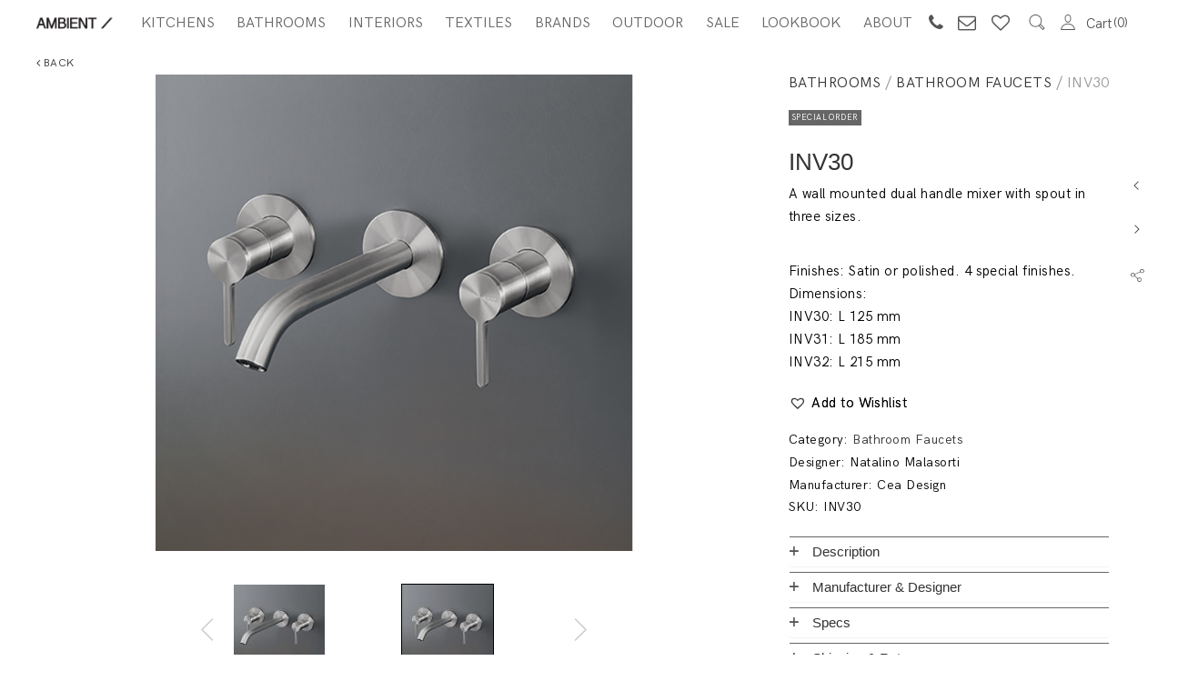

--- FILE ---
content_type: text/html; charset=UTF-8
request_url: https://ambientshowroom.com/product/ceadesign-inv30/
body_size: 118960
content:
<!DOCTYPE html>
<html dir="ltr" lang="en-US"
prefix="og: https://ogp.me/ns#" >
<head>
<meta charset="UTF-8">
<meta name="viewport" content="width=device-width, initial-scale=1">
<link rel="profile" href="https://gmpg.org/xfn/11">
<link rel="pingback" href="https://ambientshowroom.com/xmlrpc.php">
<title>INV30 - Ambient Showroom</title>
<!-- All in One SEO 4.3.6.1 - aioseo.com -->
<meta name="description" content="A wall mounted dual handle mixer with spout in three sizes. Finishes: Satin or polished. 4 special finishes. Dimensions: INV30: L 125 mm INV31: L 185 mm INV32: L 215 mm" />
<meta name="robots" content="max-image-preview:large" />
<link rel="canonical" href="https://ambientshowroom.com/product/ceadesign-inv30/" />
<meta name="generator" content="All in One SEO (AIOSEO) 4.3.6.1 " />
<meta property="og:locale" content="en_US" />
<meta property="og:site_name" content="Ambient Showroom - AMBIENT / Kitchens. Bathrooms. Interiors." />
<meta property="og:type" content="article" />
<meta property="og:title" content="INV30 - Ambient Showroom" />
<meta property="og:description" content="A wall mounted dual handle mixer with spout in three sizes. Finishes: Satin or polished. 4 special finishes. Dimensions: INV30: L 125 mm INV31: L 185 mm INV32: L 215 mm" />
<meta property="og:url" content="https://ambientshowroom.com/product/ceadesign-inv30/" />
<meta property="article:published_time" content="2020-08-05T21:25:49+00:00" />
<meta property="article:modified_time" content="2020-08-05T21:31:32+00:00" />
<meta name="twitter:card" content="summary_large_image" />
<meta name="twitter:title" content="INV30 - Ambient Showroom" />
<meta name="twitter:description" content="A wall mounted dual handle mixer with spout in three sizes. Finishes: Satin or polished. 4 special finishes. Dimensions: INV30: L 125 mm INV31: L 185 mm INV32: L 215 mm" />
<script type="application/ld+json" class="aioseo-schema">
{"@context":"https:\/\/schema.org","@graph":[{"@type":"BreadcrumbList","@id":"https:\/\/ambientshowroom.com\/product\/ceadesign-inv30\/#breadcrumblist","itemListElement":[{"@type":"ListItem","@id":"https:\/\/ambientshowroom.com\/#listItem","position":1,"item":{"@type":"WebPage","@id":"https:\/\/ambientshowroom.com\/","name":"Home","description":"AMBIENT is a boutique showroom that offers a platform for creating modern interior designs with effortless, minimal aesthetics.","url":"https:\/\/ambientshowroom.com\/"},"nextItem":"https:\/\/ambientshowroom.com\/product\/ceadesign-inv30\/#listItem"},{"@type":"ListItem","@id":"https:\/\/ambientshowroom.com\/product\/ceadesign-inv30\/#listItem","position":2,"item":{"@type":"WebPage","@id":"https:\/\/ambientshowroom.com\/product\/ceadesign-inv30\/","name":"INV30","description":"A wall mounted dual handle mixer with spout in three sizes. Finishes: Satin or polished. 4 special finishes. Dimensions: INV30: L 125 mm INV31: L 185 mm INV32: L 215 mm","url":"https:\/\/ambientshowroom.com\/product\/ceadesign-inv30\/"},"previousItem":"https:\/\/ambientshowroom.com\/#listItem"}]},{"@type":"ItemPage","@id":"https:\/\/ambientshowroom.com\/product\/ceadesign-inv30\/#itempage","url":"https:\/\/ambientshowroom.com\/product\/ceadesign-inv30\/","name":"INV30 - Ambient Showroom","description":"A wall mounted dual handle mixer with spout in three sizes. Finishes: Satin or polished. 4 special finishes. Dimensions: INV30: L 125 mm INV31: L 185 mm INV32: L 215 mm","inLanguage":"en-US","isPartOf":{"@id":"https:\/\/ambientshowroom.com\/#website"},"breadcrumb":{"@id":"https:\/\/ambientshowroom.com\/product\/ceadesign-inv30\/#breadcrumblist"},"author":{"@id":"https:\/\/ambientshowroom.com\/author\/cristina\/#author"},"creator":{"@id":"https:\/\/ambientshowroom.com\/author\/cristina\/#author"},"image":{"@type":"ImageObject","url":"https:\/\/ambientshowroom.com\/wp-content\/uploads\/2020\/08\/INV31.jpg","@id":"https:\/\/ambientshowroom.com\/#mainImage","width":956,"height":637},"primaryImageOfPage":{"@id":"https:\/\/ambientshowroom.com\/product\/ceadesign-inv30\/#mainImage"},"datePublished":"2020-08-05T21:25:49+00:00","dateModified":"2020-08-05T21:31:32+00:00"},{"@type":"Organization","@id":"https:\/\/ambientshowroom.com\/#organization","name":"Ambient Showroom","url":"https:\/\/ambientshowroom.com\/"},{"@type":"Person","@id":"https:\/\/ambientshowroom.com\/author\/cristina\/#author","url":"https:\/\/ambientshowroom.com\/author\/cristina\/","name":"Cristina"},{"@type":"WebSite","@id":"https:\/\/ambientshowroom.com\/#website","url":"https:\/\/ambientshowroom.com\/","name":"Ambient Showroom","description":"AMBIENT \/ Kitchens. Bathrooms. Interiors.","inLanguage":"en-US","publisher":{"@id":"https:\/\/ambientshowroom.com\/#organization"}}]}
</script>
<!-- All in One SEO -->
<link rel='dns-prefetch' href='//cdn.jsdelivr.net' />
<link rel="alternate" type="application/rss+xml" title="Ambient Showroom &raquo; Feed" href="https://ambientshowroom.com/feed/" />
<link rel="alternate" type="application/rss+xml" title="Ambient Showroom &raquo; Comments Feed" href="https://ambientshowroom.com/comments/feed/" />
<style type="text/css">
</style>
<!-- <link rel='stylesheet' id='sbi_styles-css'  href='https://ambientshowroom.com/wp-content/plugins/instagram-feed/css/sbi-styles.min.css?ver=6.1.4' type='text/css' media='all' /> -->
<!-- <link rel='stylesheet' id='contact-form-7-css'  href='https://ambientshowroom.com/wp-content/plugins/contact-form-7/includes/css/styles.css?ver=5.1.6' type='text/css' media='all' /> -->
<!-- <link rel='stylesheet' id='fts-feeds-css'  href='https://ambientshowroom.com/wp-content/plugins/feed-them-social/feeds/css/styles.css?ver=2.8.6' type='text/css' media='' /> -->
<!-- <link rel='stylesheet' id='rs-plugin-settings-css'  href='https://ambientshowroom.com/wp-content/plugins/revslider/public/assets/css/settings.css?ver=5.4.8' type='text/css' media='all' /> -->
<link rel="stylesheet" type="text/css" href="//ambientshowroom.com/wp-content/cache/wpfc-minified/9ko75evl/2lo0d.css" media="all"/>
<style id='rs-plugin-settings-inline-css' type='text/css'>
#rs-demo-id {}
</style>
<!-- <link rel='stylesheet' id='woocommerce-product-attachment-css'  href='https://ambientshowroom.com/wp-content/plugins/woo-product-attachment/public/css/woocommerce-product-attachment-public.css?ver=1.0.0' type='text/css' media='all' /> -->
<link rel="stylesheet" type="text/css" href="//ambientshowroom.com/wp-content/cache/wpfc-minified/1bp6fvf0/3hz1.css" media="all"/>
<style id='woocommerce-inline-inline-css' type='text/css'>
.woocommerce form .form-row .required { visibility: visible; }
</style>
<!-- <link rel='stylesheet' id='wp-mp-register-login-css'  href='https://ambientshowroom.com/wp-content/plugins/wp-front-end-login-and-register/public/css/wp-mp-register-login-public.css?ver=2.0.0' type='text/css' media='all' /> -->
<!-- <link rel='stylesheet' id='wp-mp-register-login-bootstrap-css'  href='https://ambientshowroom.com/wp-content/plugins/wp-front-end-login-and-register/public/css/bootstrap.min.css?ver=2.0.0' type='text/css' media='all' /> -->
<!-- <link rel='stylesheet' id='wp-mp-register-login-formValidation-css'  href='https://ambientshowroom.com/wp-content/plugins/wp-front-end-login-and-register/public/css/formValidation.min.css?ver=2.0.0' type='text/css' media='all' /> -->
<!-- <link rel='stylesheet' id='wp-show-posts-css'  href='https://ambientshowroom.com/wp-content/plugins/wp-show-posts/css/wp-show-posts-min.css?ver=1.1.4' type='text/css' media='all' /> -->
<!-- <link rel='stylesheet' id='ywcca_accordion_style-css'  href='https://ambientshowroom.com/wp-content/plugins/yith-woocommerce-category-accordion/assets/css/ywcca_style.css?ver=1.0.18' type='text/css' media='all' /> -->
<!-- <link rel='stylesheet' id='tinvwl-css'  href='https://ambientshowroom.com/wp-content/plugins/ti-woocommerce-wishlist/assets/css/public.min.css?ver=1.20.5' type='text/css' media='all' /> -->
<!-- <link rel='stylesheet' id='agni-custom-font-css'  href='https://ambientshowroom.com/wp-content/themes/halena/agni/assets/css/custom.css?ver=5.1.19' type='text/css' media='all' /> -->
<!-- <link rel='stylesheet' id='ionicons-css'  href='https://ambientshowroom.com/wp-content/themes/halena/css/ionicons.min.css?ver=2.0.1' type='text/css' media='all' /> -->
<!-- <link rel='stylesheet' id='font-awesome-css'  href='https://ambientshowroom.com/wp-content/plugins/js_composer/assets/lib/bower/font-awesome/css/font-awesome.min.css?ver=5.5.2' type='text/css' media='all' /> -->
<link rel="stylesheet" type="text/css" href="//ambientshowroom.com/wp-content/cache/wpfc-minified/7yfkzmz0/3hz1.css" media="all"/>
<style id='font-awesome-inline-css' type='text/css'>
[data-font="FontAwesome"]:before {font-family: 'FontAwesome' !important;content: attr(data-icon) !important;speak: none !important;font-weight: normal !important;font-variant: normal !important;text-transform: none !important;line-height: 1 !important;font-style: normal !important;-webkit-font-smoothing: antialiased !important;-moz-osx-font-smoothing: grayscale !important;}
</style>
<!-- <link rel='stylesheet' id='pe-stroke-css'  href='https://ambientshowroom.com/wp-content/themes/halena/css/Pe-icon-7-stroke.min.css?ver=1.2.0' type='text/css' media='all' /> -->
<!-- <link rel='stylesheet' id='pe-filled-css'  href='https://ambientshowroom.com/wp-content/themes/halena/css/Pe-icon-7-filled.min.css?ver=1.2.0' type='text/css' media='all' /> -->
<!-- <link rel='stylesheet' id='linea-arrows-css'  href='https://ambientshowroom.com/wp-content/themes/halena/css/linea-arrows.min.css?ver=1.0' type='text/css' media='all' /> -->
<!-- <link rel='stylesheet' id='linea-basic-css'  href='https://ambientshowroom.com/wp-content/themes/halena/css/linea-basic.min.css?ver=1.0' type='text/css' media='all' /> -->
<!-- <link rel='stylesheet' id='linea-elaboration-css'  href='https://ambientshowroom.com/wp-content/themes/halena/css/linea-elaboration.min.css?ver=1.0' type='text/css' media='all' /> -->
<!-- <link rel='stylesheet' id='linea-ecommerce-css'  href='https://ambientshowroom.com/wp-content/themes/halena/css/linea-ecommerce.min.css?ver=1.0' type='text/css' media='all' /> -->
<!-- <link rel='stylesheet' id='linea-software-css'  href='https://ambientshowroom.com/wp-content/themes/halena/css/linea-software.min.css?ver=1.0' type='text/css' media='all' /> -->
<!-- <link rel='stylesheet' id='linea-music-css'  href='https://ambientshowroom.com/wp-content/themes/halena/css/linea-music.min.css?ver=1.0' type='text/css' media='all' /> -->
<!-- <link rel='stylesheet' id='linea-weather-css'  href='https://ambientshowroom.com/wp-content/themes/halena/css/linea-weather.min.css?ver=1.0' type='text/css' media='all' /> -->
<!-- <link rel='stylesheet' id='halena-animate-style-css'  href='https://ambientshowroom.com/wp-content/themes/halena/css/animate.css?ver=5.1.19' type='text/css' media='all' /> -->
<!-- <link rel='stylesheet' id='halena-bootstrap-css'  href='https://ambientshowroom.com/wp-content/themes/halena/css/halena.css?ver=5.1.19' type='text/css' media='all' /> -->
<!-- <link rel='stylesheet' id='halena-agni-vc-styles-css'  href='https://ambientshowroom.com/wp-content/themes/halena/css/agni-vc-styles.css?ver=1.2.4' type='text/css' media='all' /> -->
<!-- <link rel='stylesheet' id='halena-style-css'  href='https://ambientshowroom.com/wp-content/themes/halena/style.css?ver=1.2.4' type='text/css' media='all' /> -->
<!-- <link rel='stylesheet' id='halena-responsive-css'  href='https://ambientshowroom.com/wp-content/themes/halena/css/responsive.css?ver=1.2.4' type='text/css' media='all' /> -->
<!-- <link rel='stylesheet' id='wcapf-style-css'  href='https://ambientshowroom.com/wp-content/themes/halena/agni/ajax-product-filter/assets/css/wcapf-styles.css?ver=5.1.19' type='text/css' media='all' /> -->
<!-- <link rel='stylesheet' id='xoo_wsc-css'  href='https://ambientshowroom.com/wp-content/themes/halena/agni/side-cart-woocommerce/css/xoo-wsc-public.css?ver=1.0.2' type='text/css' media='all' /> -->
<!-- <link rel='stylesheet' id='tawcvs-frontend-css'  href='https://ambientshowroom.com/wp-content/themes/halena/agni/variation-swatches-for-woocommerce/assets/css/frontend.css?ver=20160615' type='text/css' media='all' /> -->
<!-- <link rel='stylesheet' id='halena-woocommerce-style-css'  href='https://ambientshowroom.com/wp-content/themes/halena/template/woocommerce/css/woocommerce-style.css?ver=1.2.4' type='text/css' media='all' /> -->
<!-- <link rel='stylesheet' id='halena-custom-styles-css'  href='https://ambientshowroom.com/wp-content/themes/halena/css/custom.css?ver=5.1.19' type='text/css' media='all' /> -->
<link rel="stylesheet" type="text/css" href="//ambientshowroom.com/wp-content/cache/wpfc-minified/1nhefdnw/3hz1.css" media="all"/>
<style id='halena-custom-styles-inline-css' type='text/css'>
.header-icon img{
max-width:85px;
}
.header-icon .header-logo-icon-svg{
max-width:85px;
height: 50px;
}/* Halena Custom CSS */
body{
font-size: 16px;
line-height: ;
text-transform: none;
}
h1, .h1{
font-size: 48px;
}
h2, .h2{
font-size: 40px;
}
h3, .h3{
font-size: 34px;
}
h4, .h4{
font-size: 28px;
}
h5, .h5{
font-size: 24px;
}
h6, .h6{
font-size: 20px;
}
ul.nav-menu-content:not(.additional-primary-nav-menu-content) >li, div.nav-menu-content:not(.additional-primary-nav-menu-content) ul > li, ul.nav-menu-content:not(.additional-primary-nav-menu-content) >li >a, div.nav-menu-content:not(.additional-primary-nav-menu-content) ul > li > a, .side-header-menu ul.tab-nav-menu-content >li >a, .side-header-menu div.nav-menu-content:not(.additional-primary-nav-menu-content) ul > li > a{
font-size: 16px;
}
.nav-menu a, .tab-nav-menu a, ul.nav-menu-content >li >a, div.nav-menu-content ul > li > a, .side-header-menu ul.tab-nav-menu-content >li >a, .side-header-menu div.nav-menu-content ul > li > a{
text-transform: uppercase;
}
.nav-menu a, .tab-nav-menu a{
font-size: px;
}
.nav-menu a, .tab-nav-menu a{
text-transform: uppercase;
}
.burg-text{
color: ;
}
@media (max-width: 1199px) {
.header-navigation-menu.strip-header-menu{
background-color: rgba(246,246,246,1);
}
}
@media (min-width: 992px) {
.header-menu-flex{
min-height: 50px;
}
}
@media (min-width: 1200px) {
.strip-header-menu .activeBurg.burg:before, .strip-header-menu .activeBurg.burg:after{
background-color: ;
}
.strip-header-menu.header-sticky.top-sticky .toggle-nav-menu-additional .activeBurg.burg:before, .strip-header-menu.header-sticky.top-sticky .toggle-nav-menu-additional .activeBurg.burg:after{
background-color: ;
}
}
.header-sticky.top-sticky .toggle-nav-menu-additional .burg-text{
color: ;
}
h1, h2, h3, h4, h5, h6,.h1,.h2,.h3,.h4,.h5,.h6, .primary-typo, .vc_tta-title-text{
line-height: ;
text-transform: none;
}
.section-sub-heading-text, .additional-typo{
line-height: ;
text-transform: none;
}
.has-menu-button ul.nav-menu-content >li:last-child >a, .has-menu-button div.nav-menu-content >ul >li:last-child >a{
font-size: px;
}
.has-menu-button ul.nav-menu-content >li:last-child >a, .has-menu-button div.nav-menu-content >ul >li:last-child >a{
color: #1e1e20 !important;
}
.header-menu-icons .header-lang-toggle{
-webkit-box-ordinal-group: 1;
-webkit-order: 2;
-ms-flex-order: 2;
order: 2;
} 
.header-menu-icons .header-wpml-toggle{
-webkit-box-ordinal-group: 2;
-webkit-order: 3;
-ms-flex-order: 3;
order: 3;
}
.header-menu-icons .header-myaccount-toggle{
-webkit-box-ordinal-group: 5;
-webkit-order: 4;
-ms-flex-order: 4;
order: 4;
}
.header-menu-icons .header-currency-toggle{
-webkit-box-ordinal-group: 8;
-webkit-order: 8;
-ms-flex-order: 7;
order: 7;
}
.header-menu-icons .header-cart-toggle{
-webkit-box-ordinal-group: 6;
-webkit-order: 5;
-ms-flex-order: 5;
order: 5;
} 
.header-menu-icons .header-search-toggle{
-webkit-box-ordinal-group: 2;
-webkit-order: 1;
-ms-flex-order: 1;
order: 1;
} 
.header-menu-icons .header-social-toggle{
-webkit-box-ordinal-group: 9;
-webkit-order: 8;
-ms-flex-order: 8;
order: 8;
}
.header-menu-icons .header-wishlist-toggle{
-webkit-box-ordinal-group: 7;
-webkit-order: 6;
-ms-flex-order: 6;
order: 6;
}
.special-typo{
line-height: ;
text-transform: none;
}
.preloader-style-2 .cssload-loader:before{
border-color: #ffffff;
}
/* Halena Custom Colors */
.additional-nav-menu a:hover, .nav-menu-content li a:hover, .nav-menu-content li a:active, .nav-menu-content li.current-menu-item:not(.current_page_item) > a, .nav-menu-content li ul li.current-menu-item:not(.current_page_item) > a, .nav-menu-content .current_page_ancestor .current-menu-item:not(.current_page_item) > a:hover, .tab-nav-menu a:hover, .header-toggle ul a:hover, .agni-slide-buttons .btn-white.btn-plain i, .post-author a, .post-sharing-buttons a:hover, .widget_halena_social_icons a:hover, .filter a:hover, .filter a:focus, .filter a.active, .agni-section-heading .section-heading-icon{
color: ;
}
.owl-dot.active span, .ba-slider .handle span, .posts-navigation .nav-links a, .post-password-form input[type="submit"], .search-form .search-submit, .mc4wp-form input[type="submit"], .member-post .member-divide-line span {
background-color: ;
}
blockquote, table thead th, .owl-dot span, .widget_halena_social_icons a:hover, .milestone-style-1  .mile-count h3:after, .feature-box-title:after {
border-color: ;
}
input[type="text"], input[type="email"], input[type="url"], input[type="password"], input[type="search"], textarea, a, .h1, .h2, .h3, .h4, .h5, .h6, h1, h2, h3, h4, h5, h6, .h1 .small, .h1 small, .h2 .small, .h2 small, .h3 .small, .h3 small, .h4 .small, .h4 small, .h5 .small, .h5 small, .h6 .small, .h6 small, h1 .small, h1 small, h2 .small, h2 small, h3 .small, h3 small, h4 .small, h4 small, h5 .small, h5 small, h6 .small, h6 small, .nav-menu a, .header-icon .logo-text, .nav-menu-content .current_page_ancestor .current-menu-item:not(.current_page_item) > a, .toggle-nav-menu, .footer-bar .textwidget i, .blog-single-post .tags-links a, .post-format-link:before, .post-format-quote:before, .comment-form input[type="submit"], .widget_tag_cloud a, .widget_halena_instagram .follow-link, .portfolio-post .portfolio-content-container, .mfp-image-popup .mfp-close-btn-in .mfp-close, .service-box i, .countdown-has-background .countdown-holder, .countdown-has-border .countdown-holder{
color: ;
}
.burg, .burg:before, .burg:after, .cd-headline.type .cd-words-wrapper::after, .divide-line span, .progress-bar, .nav-tabs-style-3 .nav-tabs li.active, .accordion-style-3 .panel-title:not(.collapsed), .cssload-back{
background-color: ;
}
.comment-form input[type="submit"], .sidebar .widget-title:after, .widget_halena_instagram .follow-link, .nav-tabs-style-1 .nav-tabs li.active a, .nav-tabs li a:hover, .nav-tabs li a:focus, .nav-tabs-style-2 .nav-tabs li.active, .accordion-style-3 .panel-title:not(.collapsed){
border-color: ;
}
body, .header-social a, .post-sharing-buttons a, .portfolio-bottom-caption .portfolio-bottom-caption-category li{
color: ;
}
/* Nav menu Color */
.nav-menu-content li.current-menu-item:not(.current_page_item) > a, .nav-menu-content li ul li.current-menu-item:not(.current_page_item) > a, .nav-menu-content li.current-menu-item:not(.current_page_item) > a:hover, .nav-menu-content li ul li.current-menu-item:not(.current_page_item) > a:hover{
color: #000000;
}
.nav-menu-content .current_page_ancestor .current-menu-item:not(.current_page_item) > a {
color:#666666;
}
.nav-menu-content .current_page_ancestor .current-menu-item:not(.current_page_item) > a:hover {
color:#000000;
}
/* Buttons */
.btn-default, input.btn-default {
color: #fff;
background-color: ;
border-color: ;
}
.btn-primary, input.btn-primary {
color: #fff;
background-color: ;
border-color: ;
}
.btn-accent, input.btn-accent {
color: #fff;
background-color: ;
border-color: ;
}
.btn-alt, .btn-alt:focus, .btn-alt:hover, input.btn-alt, input.btn-alt:focus, input.btn-alt:hover {
background-color: transparent;
}
.btn-default.btn-alt, input.btn-default.btn-alt {
color: ;
border-color: ;
}
.btn-primary.btn-alt, input.btn-primary.btn-alt {
color: ;
border-color: ;
}
.btn-accent.btn-alt, input.btn-accent.btn-alt {
color: ;
border-color: ;
}
.btn-link {
color: ;
border-color: transparent;
}
.btn-link:hover {
border-color: ;
}
/* Layout Content Padding */
.has-padding, .has-padding .top-padding, .has-padding .bottom-padding, .has-padding .header-sticky, .has-padding .header-top-bar, .has-padding .header-navigation-menu{
border-width: 30px;
}
@media (max-width:767px) {
.has-padding, .has-padding .top-padding, .has-padding .bottom-padding{
border-width: 0;
}
}
@media (min-width:1200px) {
.has-padding .side-header-menu{
margin-left: 30px;
margin-top: 30px;
bottom: 30px;
}
}
@media (min-width:768px) {
.has-padding .mfp-main .mfp-container{
border-width: 30px;
}
}
.has-padding, .has-padding .top-padding, .has-padding .bottom-padding, .has-padding .header-top-bar, .has-padding .header-navigation-menu, .has-padding .mfp-main .mfp-container{
border-color: #fff;
}
@media (min-width: 992px){
.has-sticky-footer {
bottom: 30px;
}
}
.toggle-circled{
border-color: #555555;
}
.header-social a, .header-toggle a, .header-toggle span{
color: #555555;
fill: #555555;
}
.header-toggle ul a:hover{
color: #1e1e20;
}
.header-sticky.top-sticky:not(.side-header-menu) .header-menu-icons-additional-color .toggle-circled{
border-color: ;
}
.header-sticky.top-sticky:not(.side-header-menu) .header-menu-icons-additional-color .header-social a, .header-sticky.top-sticky:not(.side-header-menu) .header-menu-icons-additional-color .header-toggle a, .header-sticky.top-sticky:not(.side-header-menu) .header-menu-icons-additional-color .header-toggle span{
color: ;
fill: ;
}
.header-sticky.top-sticky:not(.side-header-menu) .header-menu-icons-additional-color .header-toggle ul a:hover{
color: ;
}
.toggle-nav-menu{
color: #666666;
}
.header-sticky.top-sticky .toggle-nav-menu.toggle-nav-menu-additional{
color: #666666;
}
/*.burg-text{
color: #666666;
}
.burg, .burg:before, .burg:after{
background-color: #666666;
}*/
.header-sticky.top-sticky .toggle-nav-menu-additional .burg, .header-sticky.top-sticky .toggle-nav-menu-additional .burg:before, .header-sticky.top-sticky .toggle-nav-menu-additional .burg:after{
background-color: #666666;
}
.activeBurg.burg, .activeBurg.burg:before, .activeBurg.burg:after{
background-color: #666666;
}
.header-sticky.top-sticky .toggle-nav-menu-additional .activeBurg.burg, .header-sticky.top-sticky .toggle-nav-menu-additional .activeBurg.burg:before, .header-sticky.top-sticky .toggle-nav-menu-additional .activeBurg.burg:after{
background-color: #666666;
}
.header-navigation-menu .header-menu-content, .reverse_skin.header-sticky.top-sticky.header-navigation-menu.header-menu-border-additional:not(.side-header-menu) .header-menu-content, .reverse_skin.header-sticky.top-sticky.side-header-menu.header-menu-border-additional:not(.side-header-menu) .tab-nav-menu{
border-top:0;
border-left:0;
border-right:0;
border-bottom: 0;
}
.header-navigation-menu.center-header-menu .header-menu-content, .reverse_skin.header-sticky.top-sticky.header-navigation-menu.center-header-menu.header-menu-border-additional:not(.side-header-menu) .header-menu-content{
border-top: 0;
}
.header-navigation-menu .header-menu-flex > div:first-child .header-icon, .reverse_skin.header-sticky.top-sticky.header-navigation-menu.header-menu-border-additional:not(.side-header-menu)  .header-menu-flex > div:first-child .header-icon{
border-right: 0;
}
.header-navigation-menu:not(.center-header-menu) .header-menu-flex > div:last-child .header-menu-icons, .reverse_skin.header-sticky.top-sticky.header-navigation-menu.header-menu-border-additional:not(.side-header-menu):not(.center-header-menu) .header-menu-flex > div:last-child .header-menu-icons{
border-left: 0;
}
.header-navigation-menu .header-menu-content, .reverse_skin.header-sticky.top-sticky.header-navigation-menu.header-menu-border-additional:not(.side-header-menu) .header-menu-content, .reverse_skin.header-sticky.top-sticky.side-header-menu.header-menu-border-additional:not(.side-header-menu) .tab-nav-menu, .header-navigation-menu.center-header-menu .header-menu-content, .reverse_skin.header-sticky.top-sticky.header-navigation-menu.center-header-menu.header-menu-border-additional:not(.side-header-menu) .header-menu-content, .header-navigation-menu .header-menu-flex > div:first-child .header-icon, .reverse_skin.header-sticky.top-sticky.header-navigation-menu.header-menu-border-additional:not(.side-header-menu)  .header-menu-flex > div:first-child .header-icon, .header-navigation-menu:not(.center-header-menu) .header-menu-flex > div:last-child .header-menu-icons, .reverse_skin.header-sticky.top-sticky.header-navigation-menu.header-menu-border-additional:not(.side-header-menu):not(.center-header-menu) .header-menu-flex > div:last-child .header-menu-icons{
border-style: solid;
}
.header-sticky.top-sticky.header-navigation-menu.header-menu-border-additional:not(.side-header-menu) .header-menu-content, .header-sticky.top-sticky.side-header-menu.header-menu-border-additional:not(.side-header-menu) .tab-nav-menu, .reverse_skin.header-navigation-menu .header-menu-content{
border-bottom: 0;
}
.header-sticky.top-sticky.header-navigation-menu.center-header-menu.header-menu-border-additional:not(.side-header-menu) .header-menu-content, .reverse_skin.header-navigation-menu.center-header-menu .header-menu-content{
border-top: 0;
}
.header-sticky.top-sticky.header-navigation-menu.header-menu-border-additional:not(.side-header-menu) .header-menu-flex > div:first-child .header-icon, .reverse_skin.header-navigation-menu .header-menu-flex > div:first-child .header-icon{
border-right: 0;
}
.header-sticky.top-sticky.header-navigation-menu.header-menu-border-additional:not(.side-header-menu):not(.center-header-menu) .header-menu-flex > div:last-child .header-menu-icons,.reverse_skin.header-navigation-menu:not(.center-header-menu) .header-menu-flex > div:last-child .header-menu-icons{
border-left: 0;
}
.header-sticky.top-sticky.header-navigation-menu.header-menu-border-additional:not(.side-header-menu) .header-menu-content, .header-sticky.top-sticky.side-header-menu.header-menu-border-additional:not(.side-header-menu) .tab-nav-menu, .reverse_skin.header-navigation-menu .header-menu-content, 
.header-sticky.top-sticky.header-navigation-menu.center-header-menu.header-menu-border-additional:not(.side-header-menu) .header-menu-content, .reverse_skin.header-navigation-menu.center-header-menu .header-menu-content, 
.header-sticky.top-sticky.header-navigation-menu.header-menu-border-additional:not(.side-header-menu) .header-menu-flex > div:first-child .header-icon, .reverse_skin.header-navigation-menu .header-menu-flex > div:first-child .header-icon, 
.header-sticky.top-sticky.header-navigation-menu.header-menu-border-additional:not(.side-header-menu):not(.center-header-menu) .header-menu-flex > div:last-child .header-menu-icons,.reverse_skin.header-navigation-menu:not(.center-header-menu) .header-menu-flex > div:last-child .header-menu-icons{
border-style: solid;
}
/* Reverse Skin */
.reverse_skin .toggle-circled{
border-color: ;
}
.reverse_skin .header-social a, .reverse_skin .header-toggle a, .reverse_skin .header-toggle span{
color: ;
fill: ;
}
.reverse_skin .header-toggle ul a:hover{
color: ;
}
.reverse_skin.header-sticky.top-sticky:not(.side-header-menu) .header-menu-icons-additional-color .toggle-circled{
border-color: #555555;
}
.reverse_skin.header-sticky.top-sticky:not(.side-header-menu) .header-menu-icons-additional-color .header-social a, .reverse_skin.header-sticky.top-sticky:not(.side-header-menu) .header-menu-icons-additional-color .header-toggle a, .reverse_skin.header-sticky.top-sticky:not(.side-header-menu) .header-menu-icons-additional-color .header-toggle span{
color: #555555;
fill: #555555;
}
.reverse_skin.header-sticky.top-sticky:not(.side-header-menu) .header-menu-icons-additional-color .header-toggle ul a:hover{
color: #1e1e20;
}
.reverse_skin .toggle-nav-menu{
color: #666666;
}
.reverse_skin.header-sticky.top-sticky .toggle-nav-menu.toggle-nav-menu-additional{
color: #666666;
}
.reverse_skin .burg, .reverse_skin .burg:before, .reverse_skin .burg:after{
background-color: #666666;
}
.reverse_skin.header-sticky.top-sticky .toggle-nav-menu-additional .burg, .reverse_skin.header-sticky.top-sticky .toggle-nav-menu-additional .burg:before, .reverse_skin.header-sticky.top-sticky .toggle-nav-menu-additional .burg:after{
background-color: #666666;
}
.reverse_skin .activeBurg.burg, .reverse_skin .activeBurg.burg:before, .reverse_skin .activeBurg.burg:after{
background-color: #666666;
}
.reverse_skin.header-sticky.top-sticky .toggle-nav-menu-additional .activeBurg.burg, .reverse_skin.header-sticky.top-sticky .toggle-nav-menu-additional .activeBurg.burg:before, .reverse_skin.header-sticky.top-sticky .toggle-nav-menu-additional .activeBurg.burg:after{
background-color: #666666;
}
.footer-social .circled{
color: #333333;
}
.footer-social a, .footer-social .circled{
color: #333333;
}
.footer-social .circled{
border-color: #333333;
}
.footer-social a:hover, .footer-social .circled:hover{
color: #1e1e20;
}
.footer-social .circled:hover{
border-color: #1e1e20;
}
/*.activeBurg.burg, .header-sticky.top-sticky .toggle-nav-menu-additional .activeBurg.burg, .reverse_skin .activeBurg.burg, .reverse_skin.header-sticky.top-sticky .toggle-nav-menu-additional .activeBurg.burg{
background-color: transparent;
}*/
.portfolio-navigation-container .post-navigation a {
background-color: transparent;
}.woocommerce .price, .woocommerce .price ins, .woocommerce .star-rating:before, .woocommerce .star-rating span:before, .woocommerce .widget_price_filter .price_slider_amount .button, .woocommerce #comments .star-rating span:before, .woocommerce p.stars a.star-1:after, .woocommerce p.stars a.star-2:after, .woocommerce p.stars a.star-3:after, .woocommerce p.stars a.star-4:after, .woocommerce p.stars a.star-5:after, .woocommerce .page-cart-summary .shop_table input[type="submit"], .woocommerce .page-cart-summary .shop_table .coupon input[type="submit"]:hover, .woocommerce-shipping-calculator .shipping-calculator-button, .woocommerce .checkout_coupon input[type="submit"], .woocommerce .woocommerce-checkout-review-order-table .order-total span, .woocommerce-MyAccount-navigation li.is-active a, .single-product-page .yith-wcwl-add-to-wishlist a.add_to_wishlist:before, .single-product-page .yith-wcwl-wishlistexistsbrowse a:before, .single-product-page .yith-wcwl-wishlistaddedbrowse a:before, .single-product-page a.compare:before, .single-product-page .yith-wcwl-wishlistexistsbrowse a:before, .single-product-page .yith-wcwl-wishlistaddedbrowse a:before{
color: ;
}
.woocommerce .products .product-thumbnail .product-buttons a.add_to_cart_button.loading, .woocommerce .products .product-thumbnail .product-buttons a.add_to_cart_button.added, .woocommerce-dropdown-list, .woocommerce .sidebar .widget_shopping_cart .buttons a, .woocommerce .widget_price_filter .ui-slider .ui-slider-handle, .woocommerce .widget_price_filter .ui-slider .ui-slider-range, .single-product-page .single-product-description button, .product-type-external .single-product-page .single-product-description a.single_add_to_cart_button, .woocommerce .page-cart-calculation .cart-collaterals .wc-proceed-to-checkout a:hover, .woocommerce .login input[type="submit"], .woocommerce-checkout-payment .place-order input[type="submit"]:hover, .header-cart-toggle .buttons a, #yith-quick-view-close, #yith-quick-view-content .single_add_to_cart_button, #cboxClose{
background-color: ;
}
.woocommerce .widget_price_filter .price_slider_amount .button{
border-color: ;
}
.woocommerce .sidebar .widget_shopping_cart .remove, .woocommerce-billing-fields label, .shipping_address label{
color: ;
}
.woocommerce .page-cart-calculation .cart-collaterals .wc-proceed-to-checkout a, .woocommerce .page-cart-calculation .cart-collaterals .wc-proceed-to-checkout a, .woocommerce .cart_totals .shipping-calculator-form button, .woocommerce-checkout-payment .place-order input[type="submit"], .woocommerce-MyAccount-content .edit-account input[type="submit"], .woocommerce .track_order input[type="submit"]{
background-color: ;
}
.woocommerce .cart_totals .shipping-calculator-form button, .woocommerce .wishlist_table td.product-add-to-cart a{
border-color: ;
}
.woocommerce .price del, .woocommerce-dropdown-list, .toggle-woocommerce-dropdown, .single-product-page .single-product-description del .amount, .single-product-page .single-product-description table .label{
color: ;
}
.woocommerce .lost_reset_password input[type="submit"]{
background-color: ;
}
.center { text-align: center; }
.white { color: #fff !important; }
.white h2 { color: #fff !important; } 
.large { font-size: 20px; }
.section-heading-text { padding: 30px; margin-bottom: 0px !important; }
.no-sidebar .entry-content { margin-top: 0px; }
.black { color: #000; }
select { outline: none !important; }
h2.section-heading-text { font-size: 26px !important; }
h1.entry-title { font-size: 26px !important; }
.vc_col-sm-1/5 { width: 20%; }
p { color: #000000; }
/* SLIDER */
.product-template-default .slick-nav { z-index: 10 !important; }
.slick-track
{
display: flex !important;
}
.slick-slide
{
height: inherit !important;
}
/* NEWSLETER */
.spu-content h1 { text-shadow: 0px 0px 3px #000; }
#fca_eoi_form_5801 .fca_eoi_layout_email_field_wrapper input { background: #fff !important; padding: 10px !important; border-radius: 5px !important; text-align: center !important;}
#fca_eoi_form_5801 .fca_eoi_layout_0.fca_eoi_layout_postbox div.fca_eoi_layout_submit_button_wrapper input { padding: 10px 0 10px 0; }
#fca_eoi_form_5801 .fca_eoi_layout_0.fca_eoi_layout_postbox div.fca_eoi_layout_submit_button_wrapper input:hover { background: #000 !important; color: #fff !important; }
/* HEADER */
.white .section-heading-text span { letter-spacing: 1px; padding: 10px 20px 10px 20px; background: rgba(50,50,50,0.6); }
.nav-menu-content li.current-menu-item:not(.current_page_item) > a, .nav-menu-content li.current-menu-item a { padding-bottom: 3px; border-bottom: 2px solid #ccc !important; }
.header-navigation-menu .tab-header-menu-toggle { width: 45px; padding-left: 20px; cursor: pointer; }
.header-sticky { z-index: 100; }
.header-cart-details .amount { display: none; }
.sub-menu .nav-menu-content li.current-menu-item a { border-bottom: 0px !important; }
.nav-menu-content li.current-menu-item a { color: #000 !important; border-bottom: 0px !important; }
.nav-menu-content li.current-menu-item:not(.current_page_item) > a, .nav-menu-content li.current-menu-item a { border-bottom: 0px !important; }
.headicon-container { display:flex; flex-direction:column; justify-content:center; align-items:center; margin-left:6px !important; margin-top:2px !important; }
.headicon-container i { height:22px; max-width:28px; font-size:17px; color:#555555 !important; }
.header-toggle { margin-left: 6px !important; }
.header-toggle-icon-svg { height:17px !important; }
/* SIDEBAR */
.widget_yith_wc_category_accordion ul.ywcca_category_accordion_widget > li { border-bottom: 0px solid !important; }
.widget_yith_wc_category_accordion .cat-item-16 { display: none; }
.widget_yith_wc_category_accordion ul li:not(.cat-parent), .widget_yith_wc_category_accordion ul li:not(.opened) { padding: 3px 0;}
.cat-item { border-bottom: 0px !important; }
.widget_yith_wc_category_accordion ul.ywcca_category_accordion_widget li i { margin-top: 7px !important; }
.cat-item ul.children { margin: 10px 0 0 20px; }
.ywcca_widget_title, .sidebar .widget-title { font-size: 14px !important; margin-top: 0px; padding-top: 0px; line-height: 13px; margin-bottom: 20px; }
.sidebar .widget { margin-bottom: 0px !important; padding-bottom: 0px; border-bottom: 0px solid; }
.sidebar .widget { font-size: 13px; }
.woocommerce .shop-page-container.has-fullwidth { padding-top: 20px; }
.woocommerce .shop-page-container.has-fullwidth.has-sidebar.left .shop-sidebar { padding-top: 118px; }
.select2-container--default .select2-selection--single .select2-selection__arrow b { left: 0px !important; }
.sidebar .widget-title:after { width: 0px !important; height: 0px !important; display: inline !important; }
.agni-woocommerce-sidebar-toggle { position: absolute; right: 0px; }
/* CATEGORY PAGE */
.woocommerce .shop-page-container.has-fullwidth { padding-top: 50px  }
.agni-products .shop-column:not(.product-category) { background: none !important; }
.product-content:hover {  background: #eaeaea;  }
.children a { font-size: 13px; }
.agni-col-switch { display: none; }
.select2-container--default .select2-selection--single .select2-selection__clear { padding-left: 4px; }
.woocommerce .products .shop-column:hover .product-thumbnail .product-buttons a { bottom: 100px !important; }
.tinvwl_add_to_wishlist-text, .agni-quick-view-btn { color: #fff !important; text-shadow: 0px 0px 3px #333 !important; text-decoration: none;}
.tinvwl_add_to_wishlist-text:hover, .agni-quick-view-btn:hover { font-weight: 700; text-shadow: 0px 0px 5px #000 !important; }
a.wishlist_products_counter.top_wishlist-heart:before, .woocommerce .products .product-thumbnail .product-buttons a { color: #fff !important; }
.tax-product_cat .woocommerce-breadcrumb { margin-bottom: 60px; }
.page-shop .cattitle { color: #000; margin-top: 20px; margin-bottom: 20px; line-height: 25px; padding-top: 0px !important; text-transform: uppercase; font-size: 25px; font-weight: 300;}
.single-product-page .cattitle { font-size: 16px; text-transform: uppercase; }
.single-product-page .posted_in { font-size: 15px; }
.select2-container--default .select2-selection--single { border: 0px !important; }
.select2-container--default .select2-selection--single .select2-selection__placeholder { color: #000 !important; }
.agni-woocommerce-before-shop-loop .widget-content { margin-right: 20px; }
.woocommerce .product-title { font-size: 13px; line-height: 16px; }
.woocommerce .product-content { max-width: 300px; margin: 0 auto; }
.tinv-wishlist .tinvwl_add_to_wishlist_button.tinvwl-icon-heart.tinvwl-product-in-list:before { text-shadow: 0px 0px 5px #000 !important; }
.product-design { margin-bottom: 10px; padding-top: 5px; font-size: 13px; line-height: 13px; text-transform: uppercase; }
.shop-column .price { text-transform: uppercase; }
/* WISHLIST PAGE */
.tinv-wishlist button {
padding:10px 20px !important;
}
/* PRODUCT PAGE */
.single-product-page .woocommerce-breadcrumb { margin-bottom: 10px; }
.single-product-page { padding-top: 5px !important; padding-bottom: 20px !important; }
.woocommerce-product-details__short-description, .woocommerce-product-details__short-description p, .single-product-page .single-product-description .woocommerce-product-details__short-description { margin-bottom: 5px; }
.single-product-page .single-product-description .product_meta { padding-top: 15px; }
.woocommerce .single-product-related .related, .woocommerce .single-product-upsells .upsells { padding: 30px 0; }
.select2-container--default .select2-selection--single .select2-selection__arrow { top: 0px !important; right: -3px !important; }
.single-product-page .single-product-description .price { font-size: 14px; }
.back { font-size: 12px; text-transform: uppercase; text-decoration: none; outline: none; }
.product-related-title { text-align: center; }
.page-shop .product-meta .price { font-size: 12px; text-transform: uppercase; }
.single-product-page .product_title, .product-style-3 .single-product-page .single-product-description .product_title { font-size: 15px; line-height: 17px; }
.single-product-page .product_title { line-height: 36px !important; }
.single-product-description-inner, .single-product-tab-content { font-size: 15px; }
.single-product-description-inner .tinvwl_add_to_wishlist-text { text-shadow: 0px 0px !important; color: #000 !important; }
.single-product-page .toggle { background: #666; padding: 3px; margin-bottom: 10px;  font-size: 9px; line-height: 9px; color: #fff; }
.single-product-page .sku_wrapper { display: block; }
.single-product-description-inner { padding-right: 20px; padding-top: 23px; }
.woocommerce-product-details__short-description a { color: #333 !important; text-decoration:underline !important;}
.single-product-tabs .panel-body a { color: #333 !important; text-decoration:underline !important;}
.productcontact a:hover { text-decoration: underline; }
.single-product-tabs .panel-body { margin-top: 0px !important; padding: 15px 20px 10px 25px; }
#tab-additional_information {  margin-top: 0px !important; margin-bottom: 10px; }
#tab-description p { margin-bottom: 10px !important; }
#tab-description { margin-top: 0px !important; padding-bottom: 10px; }
#tab-description h1, h2, h3, h4, h5, h6 { font-size: 15px !important; }
#tab-specs a:hover { text-decoration: underline; }
.shipping-returns_tab .yikes-custom-woo-tab-title { display: none; }
.single-product-description-inner .panel-title { padding-top: 5px; border-top: 1px solid #666 !important; width: 100%; margin-bottom: 0px !important; }
.single-product-description-inner .panel { padding-bottom: 0px !important; }
.single-product-page .single-product-description .product_meta >span { color: #000 !important; }
.shop_attributes a { color: #000 !important; }
.shop_attributes a:hover { text-decoration: underline; }
.agni-single-products-gallery-wrapper { margin-bottom: 20px; }
.single-product-page h1 { padding-top: 20px; }
.single-product-page .wpcf7-form p, .single-product-page .wpcf7-form label { font-size: 12px; }
.single-product-page .wpcf7-form-control:not(.wpcf7-submit){ font-size: 12px; line-height: 15px; padding: 5px 10px 5px 10px; margin-bottom: 10px; }
.single-product-page .wpcf7-textarea { height: 50px; }
.single-product-page .wpcf7-submit { text-transform: uppercase; font-size: 12px; padding: 15px 25px 15px 25px !important; }
.single-product-page .single-product-description .product_meta >span { font-size: 14px; }
.single-product-page .product_meta { margin-bottom: 20px; }
.more-info { margin-bottom: 15px; font-weight: 700; font-size: 15px; line-height: 20px; padding-top: 15px;}
.yikes-custom-woo-tab-title { display: none; }
.single-product-description-inner .panel-title { margin-bottom: 5px; border-bottom: 0px;}
.single-product-description-inner .panel-title h6 { font-size: 15px; }
table.shop_attributes tbody tr th { font-size: 13px !important; }
.woocommerce .single-product-upsells { margin-top: 0px !important; }
.single-product-upsells .upsells { padding: 10px 0 !important; }
.product-upsells-title { text-align: center; }
.productcontact a { font-size: 15px; }
.woocommerce .single-product-upsells { border-bottom: 0px; }
.woocommerce .wc-tabs li { padding: 0px; font-size: 16px; line-height: 16px; }
.woocommerce-tabs { padding-left: 40px; padding-right: 40px; }
.nav-tabs { border-top: 1px #333 solid }
.woocommerce .wc-tabs li a { padding: 5px 10px 5px 10px; font-size: 16px; line-height: 16px; }
.woocommerce .wc-tabs li.active a { margin-top: -1px; background: #fff; color: #000; border-left: 1px #333 solid; border-right: 1px #333 solid; border-bottom: 1px solid #333; }
.single-product-upsells { padding-top: 20px; }
.posted_in { color: #000; font-weight: 500; }
.posted_in .black a { color: #000; }
.posted_in .black a:hover { text-decoration: underline !important; }
/* LOOKBOOK */
/* .blog-single-post-content { width: 70%; } */
.lookbook-template-default .woocommerce { padding: 10px; }
.lookbook-template-default .woocommerce .products.agni-products-3-column .shop-column { width: 100%; }
.lookbook-template-default .blog-single-post .entry-content a { border-bottom: 0px !important; }
.project-template-default .entry-thumbnail { display: none; }
.project-template-default .woocommerce .products.agni-products-3-column .shop-column { width: 100%; }
/* Product image */
.product-template-default .slick-track { max-height: none !important; overflow-y: hidden; }
.product-template-default .product-style-2 .agni-single-products-thumb img { cursor: pointer; }
.product-template-default .woocommerce .product img { margin: 0 auto; }
.product-template-default .product-style-2 .agni-single-products-thumb.slick-current img { border-color: #000; }
.lookbook-template-default .slick-slide img, .project-template-default .slick-slide img { width: 100%; }
.lookbook-template-default .slick-dots, .project-template-default .slick-dots { bottom: -15px !important; }
.post-gallery.arrow.prev { left: 5px !important; }
.post-gallery.arrow.next { right: 25px !important; }
/*
.agni-single-products-gallery-slider-nav-container .slick-current { width: 110px !important; }
.product-style-2 .agni-single-products-gallery-slider-nav { height: 100px; } */
/* AGni gallery */
.single-project .arrows { display: none; }
.single-lookbook .arrows { display: none; }
.single-project .slick-dots li.slick-active { border-color: #fff !important; }
.single-project .slick-dots li.slick-active button { background:#f0f0f0 !important; border: 2px solid #000 !important; color: #fff; }
.single-project .slick-dots li.slick-active button:before {opacity: 0 !important; }
.single-lookbook .slick-dots li.slick-active { border-color: #fff !important; }
.single-lookbook .slick-dots li.slick-active button { background:#f0f0f0 !important; border: 2px solid #000 !important; color: #fff; }
.single-lookbook .slick-dots li.slick-active button:before {opacity: 0 !important; }
@media(max-width: 830px){
.nav-tabs { border-top: 0px; }
.woocommerce .wc-tabs li.active a { border-left: 0px; border-right: 0px; border-bottom: 0px; }
}
@media(max-width:768px){
.slick-track { max-height: none !important; }
}
@media(max-width:550px){
.lookbook-template-default .arrows, .project-template-default .arrows { display: none; }
}
/* FOOTER */
.ftr-showrooms { color: #fff; }
.ftrlink { color: #fff; }
.footer-content-style-2 { padding-top: 10px !important; padding-bottom: 10px !important; }
.footer-content-style-2 .footer-social:after { border-bottom: 0px !important; }
.social-icons { display: none; }
.footer-content-block p, .footer-text p { margin-bottom: 0px !important; }
.footer-content-style-2 { margin-top: 0px !important; padding-top: 0px !important;}
.footer-text p img { margin-bottom: 15px; }
.footer-bar, .site-footer { background: #2d2d2d !important; }
.footer-content-style-2, .footer-text-container { padding-bottom: 0px !important; }
/* CART */
.purchase_note { margin-bottom: 10px; font-size: 12px; }
.cart_footer_notes { padding-top: 10px; text-align: right; font-size: 12px; margin-bottom: 10px; }
.checkout_footer_notes { padding-top: 10px;  font-size: 12px; margin-bottom: 10px; }
#sb_instagram .sbi_follow_btn a { background: none !important; }
#sb_instagram svg:not(:root).svg-inline--fa { margin-bottom: 0px !important; }
/* CHECKOUT */
/* ACCOUNT */
.woocommerce-MyAccount-navigation-link--downloads { display: none; }
@media(max-width: 991px){
.woocommerce .shop-page-container.has-fullwidth.has-sidebar.left .shop-sidebar { padding-top: 0px; }
.cattitle { font-size: 25px; margin-top: 0px;  }
.woocommerce .shop-page-container.has-fullwidth { padding-top: 20px }
.agni-woocommerce-sidebar-toggle { top: -60px; }
}
@media(max-width:768px){
.tax-product_cat .woocommerce-breadcrumb { margin-bottom: 10px; }
.large { font-size: 20px; }
.woocommerce-result-count, .woocommerce-ordering { display: none; }
.woocommerce .shop-page-container .agni-woocommerce-before-shop-loop { }
.select2-container--default .select2-selection--single .select2-selection__rendered { font-size: 12px !important; }
.agni-woocommerce-sidebar-toggle { top: -40px; }
.cattitle { font-size: 20px; }
.ftrlinkrow p, .ftrlinkrow a { font-size: 10px !important; }
.ftrlinkrow img { width: 15px; height: auto; }
.footer-content p, .footer-content a, .footer-text { font-size: 11px !important; }
}
@media(max-width:450px){
.woocommerce .shop-page-container .agni-woocommerce-before-shop-loop { display: block; }
}                
</style>
<script>if (document.location.protocol != "https:") {document.location = document.URL.replace(/^http:/i, "https:");}</script><script src='//ambientshowroom.com/wp-content/cache/wpfc-minified/lxyem26b/3hz1.js' type="text/javascript"></script>
<!-- <script type='text/javascript' src='https://ambientshowroom.com/wp-includes/js/jquery/jquery.js?ver=1.12.4'></script> -->
<!-- <script type='text/javascript' src='https://ambientshowroom.com/wp-includes/js/jquery/jquery-migrate.min.js?ver=1.4.1'></script> -->
<script type='text/javascript'>
(function($) {                                     })(jQuery)
</script>
<script src='//ambientshowroom.com/wp-content/cache/wpfc-minified/f3itb89w/3hz1.js' type="text/javascript"></script>
<!-- <script type='text/javascript' src='https://ambientshowroom.com/wp-content/plugins/feed-them-social/feeds/js/powered-by.js?ver=2.8.6'></script> -->
<!-- <script type='text/javascript' src='https://ambientshowroom.com/wp-content/plugins/feed-them-social/feeds/js/fts-global.js?ver=2.8.6'></script> -->
<!-- <script type='text/javascript' src='https://ambientshowroom.com/wp-content/plugins/revslider/public/assets/js/jquery.themepunch.tools.min.js?ver=5.4.8'></script> -->
<!-- <script type='text/javascript' src='https://ambientshowroom.com/wp-content/plugins/revslider/public/assets/js/jquery.themepunch.revolution.min.js?ver=5.4.8'></script> -->
<!-- <script type='text/javascript' src='https://ambientshowroom.com/wp-content/plugins/woo-product-attachment/public/js/woocommerce-product-attachment-public.js?ver=1.0.0'></script> -->
<script type='text/javascript'>
/* <![CDATA[ */
var wc_add_to_cart_params = {"ajax_url":"\/wp-admin\/admin-ajax.php","wc_ajax_url":"\/?wc-ajax=%%endpoint%%","i18n_view_cart":"View cart","cart_url":"https:\/\/ambientshowroom.com\/cart\/","is_cart":"","cart_redirect_after_add":"no"};
/* ]]> */
</script>
<script src='//ambientshowroom.com/wp-content/cache/wpfc-minified/lp2md83n/3hz1.js' type="text/javascript"></script>
<!-- <script type='text/javascript' src='https://ambientshowroom.com/wp-content/plugins/woocommerce/assets/js/frontend/add-to-cart.min.js?ver=3.4.8'></script> -->
<script type='text/javascript'>
/* <![CDATA[ */
var ajax_object = {"ajax_url":"https:\/\/ambientshowroom.com\/wp-admin\/admin-ajax.php"};
/* ]]> */
</script>
<script src='//ambientshowroom.com/wp-content/cache/wpfc-minified/6wx3jr5s/3hz1.js' type="text/javascript"></script>
<!-- <script type='text/javascript' src='https://ambientshowroom.com/wp-content/plugins/wp-front-end-login-and-register/public/js/wp-mp-register-login-public.js?ver=2.0.0'></script> -->
<!-- <script type='text/javascript' src='https://ambientshowroom.com/wp-content/plugins/wp-front-end-login-and-register/public/js/bootstrap.min.js?ver=2.0.0'></script> -->
<!-- <script type='text/javascript' src='https://ambientshowroom.com/wp-content/plugins/wp-front-end-login-and-register/public/js/validator/formValidation.min.js?ver=2.0.0'></script> -->
<!-- <script type='text/javascript' src='https://ambientshowroom.com/wp-content/plugins/wp-front-end-login-and-register/public/js/validator/bootstrap-validator.min.js?ver=2.0.0'></script> -->
<script type='text/javascript'>
/* <![CDATA[ */
var wpgmza_google_api_status = {"message":"Enqueued","code":"ENQUEUED"};
/* ]]> */
</script>
<script src='//ambientshowroom.com/wp-content/cache/wpfc-minified/mnt3sn0x/3hz1.js' type="text/javascript"></script>
<!-- <script type='text/javascript' src='https://ambientshowroom.com/wp-content/plugins/wp-google-maps/wpgmza_data.js?ver=5.1.19'></script> -->
<!-- <script type='text/javascript' src='https://ambientshowroom.com/wp-content/plugins/js_composer/assets/js/vendors/woocommerce-add-to-cart.js?ver=5.5.2'></script> -->
<script type='text/javascript'>
/* <![CDATA[ */
var ywcca_params = [];
/* ]]> */
</script>
<script src='//ambientshowroom.com/wp-content/cache/wpfc-minified/1453miki/3hz1.js' type="text/javascript"></script>
<!-- <script type='text/javascript' src='https://ambientshowroom.com/wp-content/plugins/yith-woocommerce-category-accordion/assets/js/ywcca_accordion.js?ver=1.0.18'></script> -->
<link rel='https://api.w.org/' href='https://ambientshowroom.com/wp-json/' />
<link rel="EditURI" type="application/rsd+xml" title="RSD" href="https://ambientshowroom.com/xmlrpc.php?rsd" />
<link rel="wlwmanifest" type="application/wlwmanifest+xml" href="https://ambientshowroom.com/wp-includes/wlwmanifest.xml" /> 
<meta name="generator" content="WordPress 5.1.19" />
<meta name="generator" content="WooCommerce 3.4.8" />
<link rel='shortlink' href='https://ambientshowroom.com/?p=7791' />
<link rel="alternate" type="application/json+oembed" href="https://ambientshowroom.com/wp-json/oembed/1.0/embed?url=https%3A%2F%2Fambientshowroom.com%2Fproduct%2Fceadesign-inv30%2F" />
<link rel="alternate" type="text/xml+oembed" href="https://ambientshowroom.com/wp-json/oembed/1.0/embed?url=https%3A%2F%2Fambientshowroom.com%2Fproduct%2Fceadesign-inv30%2F&#038;format=xml" />
<!-- HFCM by 99 Robots - Snippet # 1: Google verification -->
<meta name="google-site-verification" content="qVzSP8C0hi7QRPnDOYrI7Sqz1-XmuV7K-zwfL4O5RDM" />
<!-- /end HFCM by 99 Robots -->
<noscript><style>.woocommerce-product-gallery{ opacity: 1 !important; }</style></noscript>
<meta name="generator" content="Powered by WPBakery Page Builder - drag and drop page builder for WordPress."/>
<!--[if lte IE 9]><link rel="stylesheet" type="text/css" href="https://ambientshowroom.com/wp-content/plugins/js_composer/assets/css/vc_lte_ie9.min.css" media="screen"><![endif]--><meta name="generator" content="Powered by Slider Revolution 5.4.8 - responsive, Mobile-Friendly Slider Plugin for WordPress with comfortable drag and drop interface." />
<script type="text/javascript">function setREVStartSize(e){									
try{ e.c=jQuery(e.c);var i=jQuery(window).width(),t=9999,r=0,n=0,l=0,f=0,s=0,h=0;
if(e.responsiveLevels&&(jQuery.each(e.responsiveLevels,function(e,f){f>i&&(t=r=f,l=e),i>f&&f>r&&(r=f,n=e)}),t>r&&(l=n)),f=e.gridheight[l]||e.gridheight[0]||e.gridheight,s=e.gridwidth[l]||e.gridwidth[0]||e.gridwidth,h=i/s,h=h>1?1:h,f=Math.round(h*f),"fullscreen"==e.sliderLayout){var u=(e.c.width(),jQuery(window).height());if(void 0!=e.fullScreenOffsetContainer){var c=e.fullScreenOffsetContainer.split(",");if (c) jQuery.each(c,function(e,i){u=jQuery(i).length>0?u-jQuery(i).outerHeight(!0):u}),e.fullScreenOffset.split("%").length>1&&void 0!=e.fullScreenOffset&&e.fullScreenOffset.length>0?u-=jQuery(window).height()*parseInt(e.fullScreenOffset,0)/100:void 0!=e.fullScreenOffset&&e.fullScreenOffset.length>0&&(u-=parseInt(e.fullScreenOffset,0))}f=u}else void 0!=e.minHeight&&f<e.minHeight&&(f=e.minHeight);e.c.closest(".rev_slider_wrapper").css({height:f})					
}catch(d){console.log("Failure at Presize of Slider:"+d)}						
};</script>
<style type="text/css" title="dynamic-css" class="options-output">body, .content{background-color:transparent;}h1, h2, h3, h4, h5, h6,.h1,.h2,.h3,.h4,.h5,.h6, .primary-typo, .vc_tta-title-text{font-family:Arial, Helvetica, sans-serif;font-weight:400;font-style:normal;}.fullwidth-header-menu .header-menu-content{margin-right:25px;margin-left:25px;}.header-navigation-menu, .reverse_skin.header-sticky.top-sticky.header-navigation-menu.header-additional-bg-color:not(.side-header-menu), .tab-nav-menu, .border-header-menu + .border-header-menu-footer, .border-header-menu-right, .border-header-menu-left{background:#ffffff;}.header-sticky.top-sticky.header-navigation-menu.header-additional-bg-color:not(.side-header-menu), .reverse_skin.header-navigation-menu{background:;}.tab-nav-menu{background:;}.header-navigation-menu .header-menu-content, .reverse_skin.header-sticky.top-sticky.header-navigation-menu.header-menu-border-additional:not(.side-header-menu) .header-menu-content, .reverse_skin.header-sticky.top-sticky.side-header-menu.header-menu-border-additional:not(.side-header-menu) .tab-nav-menu, .header-navigation-menu .header-menu-flex > div:first-child .header-icon, .reverse_skin.header-sticky.top-sticky.header-navigation-menu.header-menu-border-additional:not(.side-header-menu)  .header-menu-flex > div:first-child .header-icon, .header-navigation-menu:not(.center-header-menu) .header-menu-flex > div:last-child .header-menu-icons, .reverse_skin.header-sticky.top-sticky.header-navigation-menu.header-menu-border-additional:not(.side-header-menu):not(.center-header-menu) .header-menu-flex > div:last-child .header-menu-icons, .header-navigation-menu.center-header-menu .header-menu-content, .reverse_skin.header-sticky.top-sticky.header-navigation-menu.center-header-menu.header-menu-border-additional:not(.side-header-menu) .header-menu-content{border-color:;}.header-sticky.top-sticky.header-navigation-menu.header-menu-border-additional:not(.side-header-menu) .header-menu-content, .header-sticky.top-sticky.side-header-menu.header-menu-border-additional:not(.side-header-menu) .tab-nav-menu, .reverse_skin.header-navigation-menu .header-menu-content, .header-sticky.top-sticky.header-navigation-menu.header-menu-border-additional:not(.side-header-menu) .header-menu-flex > div:first-child .header-icon, .reverse_skin.header-navigation-menu .header-menu-flex > div:first-child .header-icon, .header-sticky.top-sticky.header-navigation-menu.header-menu-border-additional:not(.side-header-menu):not(.center-header-menu) .header-menu-flex > div:last-child .header-menu-icons, .reverse_skin.header-navigation-menu .header-menu-flex:not(.center-header-menu) > div:last-child .header-menu-icons, .header-sticky.top-sticky.header-navigation-menu.center-header-menu.header-menu-border-additional:not(.side-header-menu) .header-menu-content, .reverse_skin.header-navigation-menu.center-header-menu .header-menu-content{border-color:;}.nav-menu a,.nav-menu-content li a,.tab-nav-menu a,.reverse_skin.header-sticky.top-sticky:not(.side-header-menu) .nav-menu-additional-color .nav-menu-content > li > a,.reverse_skin.header-sticky.top-sticky:not(.side-header-menu) .nav-menu-additional-color .additional-primary-nav-menu-content li > a{color:#666666;}.nav-menu a:hover,.nav-menu-content li a:hover,.tab-nav-menu a:hover,.reverse_skin.header-sticky.top-sticky:not(.side-header-menu) .nav-menu-additional-color .nav-menu-content > li > a:hover,.reverse_skin.header-sticky.top-sticky:not(.side-header-menu) .nav-menu-additional-color .additional-primary-nav-menu-content li > a:hover{color:#000000;}.header-sticky.top-sticky:not(.side-header-menu) .nav-menu-additional-color .nav-menu-content > li > a,.reverse_skin .nav-menu-content > li > a,.reverse_skin .additional-primary-nav-menu-content li > a{color:#666666;}.header-sticky.top-sticky:not(.side-header-menu) .nav-menu-additional-color .nav-menu-content > li > a:hover,.reverse_skin .nav-menu-content > li > a:hover,.reverse_skin .additional-primary-nav-menu-content li > a:hover{color:#000000;}.header-search-overlay{background:rgba(255,255,255,0.9);}.header-search input[type="text"]{color:#1e1e20;}.site-footer{background:#000000;}.footer-logo img{padding-top:0;padding-bottom:0;}.footer-bar{background-color:#000000;}.agni-products .shop-column:not(.product-category){background:#f0f0f0;}.woocommerce .product-content{padding-top:20px;padding-right:25px;padding-bottom:20px;padding-left:25px;}</style><noscript><style type="text/css"> .wpb_animate_when_almost_visible { opacity: 1; }</style></noscript>	
<style>
a.wishlist_products_counter.top_wishlist-heart:before { color: #fff !important; }
/* HEADER */
.white .section-heading-text span { letter-spacing: 1px; padding: 10px 20px 10px 20px; background: rgba(50,50,50,0.6); }
.nav-menu-content li.current-menu-item:not(.current_page_item) > a, .nav-menu-content li.current-menu-item a { padding-bottom: 3px; border-bottom: 2px solid #ccc !important; }
.header-navigation-menu .tab-header-menu-toggle { width: 45px; padding-left: 20px; cursor: pointer; }
.header-sticky { z-index: 100; }
.header-cart-details .amount { display: none; }
.sub-menu .nav-menu-content li.current-menu-item a { border-bottom: 0px !important; }
.nav-menu-content li.current-menu-item a { color: #000 !important; border-bottom: 0px !important; }
.nav-menu-content li.current-menu-item:not(.current_page_item) > a, .nav-menu-content li.current-menu-item a { border-bottom: 0px !important; }
.hemail { margin-left: 7px; }
.headicon { width: 85%; height: auto; }
.header-search-close { top: 10px; right: 30px; font-size: 40px; }
.header-search { top: 50px }
#agnidgwt-wcas-search::-webkit-input-placeholder { color: #333; }
.header-menu-icons-container i { float: right; font-size: 20px; margin-right: 10px; }
.footer-content a { padding: 0px 5px 0 5px; }
.select2-container .select2-search { display: none; }
.agni-woocommerce-before-shop-loop .widget-content { width: 150px !important; min-width: 150px !important; margin-right: 10px; outline: 0px; border: 0px !important; background: transparent !important; border-width: 0px }
.agni-woocommerce-before-shop-loop form { width: 150px !important; }
.agni-woocommerce-before-shop-loop select { width: 150px !important; min-width: 150px !important;  outline: 0px; border: 0px !important; background: transparent !important; border-width: 0px }
.agni-woocommerce-before-shop-loop select.orderby { width: 180px !important; }
.woocommerce-ordering {  }
.select2-container--default .select2-selection--single .select2-selection__clear { font-size: 14px;  }
.orderclose { font-size: 9px; position: absolute; left: 460px; margin-top: 2px;  }
.product-thumbnail .onsale, .single-product-row .onsale { display: none; }
.blog-single-post .entry-thumbnail { margin-left: 0px !important; margin-right: 0px !important; text-align: center; }
.page-template-default h2, .blog-single-post h2 { padding-left: 0px; padding-right: 0px;  }
.footer-bar, .site-footer { background: #000;  }
@media(max-width: 768px){
.header-search-close { top: 10px; right: 10px; font-size: 30px; }
.orderclose { left: 50%; margin-left: -30px; }
}
</style>
</head>
<body data-rsssl=1  class="product-template-default single single-product postid-7791 woocommerce woocommerce-page woocommerce-no-js tinvwl-theme-style wpb-js-composer js-comp-ver-5.5.2 vc_responsive">
<div class="top-padding"></div>
<div class="bottom-padding"></div>
<div id="back-to-top" class="back-to-top"><a href="#back-to-top"><i class="ion-ios-arrow-up"></i></a></div>
<div id="page" class="hfeed site wrapper  ">
<header id="masthead" class="site-header" role="banner">    
<div class="header-navigation-menu default-header-menu fullwidth-header-menu header-sticky header-additional-bg-color has-no-arrows  clearfix" data-sticky = "1" >
<div class="header-navigation-menu-container default-header-menu-container ">
<div class="header-menu-content">
<div class="container-fluid">
<div class="header-menu-flex left-menu-flex lmi">
<div class="header-logo-container">
<div class="header-icon ">
<a href="https://ambientshowroom.com/" class="logo-icon logo-main">
<img class="logo-icon-img" src="https://ambientshowroom.com/wp-content/uploads/2018/07/Ambient-Showroom.png" alt="Ambient Showroom" title="Ambient Showroom">
</a>    </div>
</div>
<div class="header-menu">
<nav class="nav-menu nav-menu-additional-color page-scroll" >
<ul id="navigation" class="nav-menu-content"><li id="menu-item-22" class="menu-item menu-item-type-custom menu-item-object-custom menu-item-22"><a href="/category/kitchens">Kitchens</a></li>
<li id="menu-item-23" class="menu-item menu-item-type-custom menu-item-object-custom menu-item-23"><a href="/category/bathrooms">Bathrooms</a></li>
<li id="menu-item-24" class="menu-item menu-item-type-custom menu-item-object-custom menu-item-has-children menu-item-24"><a href="#">Interiors</a>
<ul class="sub-menu">
<li id="menu-item-66" class="menu-item menu-item-type-custom menu-item-object-custom menu-item-66"><a href="/category/closets">Closets</a></li>
<li id="menu-item-67" class="menu-item menu-item-type-custom menu-item-object-custom menu-item-67"><a href="/category/doors">Doors</a></li>
<li id="menu-item-65" class="menu-item menu-item-type-custom menu-item-object-custom menu-item-65"><a href="/category/furniture">Furniture</a></li>
<li id="menu-item-70" class="menu-item menu-item-type-custom menu-item-object-custom menu-item-70"><a href="/category/lighting">Lighting</a></li>
<li id="menu-item-69" class="menu-item menu-item-type-custom menu-item-object-custom menu-item-69"><a href="/category/rugs-flooring">Rugs/Flooring</a></li>
</ul>
</li>
<li id="menu-item-25" class="menu-item menu-item-type-custom menu-item-object-custom menu-item-25"><a href="/category/textiles">Textiles</a></li>
<li id="menu-item-8644" class="menu-item menu-item-type-post_type menu-item-object-page menu-item-8644"><a href="https://ambientshowroom.com/brands/">BRANDS</a></li>
<li id="menu-item-26" class="menu-item menu-item-type-custom menu-item-object-custom menu-item-26"><a href="/category/outdoor">Outdoor</a></li>
<li id="menu-item-386" class="menu-item menu-item-type-custom menu-item-object-custom menu-item-386"><a href="/category/sale">SALE</a></li>
<li id="menu-item-6420" class="menu-item menu-item-type-post_type menu-item-object-page menu-item-6420"><a href="https://ambientshowroom.com/lookbook/">Lookbook</a></li>
<li id="menu-item-187" class="menu-item menu-item-type-post_type menu-item-object-page menu-item-has-children menu-item-187"><a href="https://ambientshowroom.com/interior-design-company/">About</a>
<ul class="sub-menu">
<li id="menu-item-136" class="menu-item menu-item-type-post_type menu-item-object-page menu-item-136"><a href="https://ambientshowroom.com/interior-design-company/">Company</a></li>
<li id="menu-item-119" class="menu-item menu-item-type-post_type menu-item-object-page menu-item-119"><a href="https://ambientshowroom.com/interior-design-services/">Services</a></li>
<li id="menu-item-5848" class="menu-item menu-item-type-post_type menu-item-object-page menu-item-5848"><a href="https://ambientshowroom.com/projects/">Projects</a></li>
<li id="menu-item-6271" class="menu-item menu-item-type-post_type menu-item-object-page menu-item-6271"><a href="https://ambientshowroom.com/featured/">Featured</a></li>
<li id="menu-item-121" class="menu-item menu-item-type-post_type menu-item-object-page menu-item-121"><a href="https://ambientshowroom.com/contact/">Contact / Careers</a></li>
</ul>
</li>
</ul> 
</nav>  
<div class="header-menu-toggle-container">
<div class="tab-header-menu-toggle header-menu-toggle toggle-nav-menu toggle-nav-menu-additional ">
<div class="burg-icon"><a href="#"><div class="burg"></div></a></div>
</div> 
</div>
</div>
<div class="header-menu-icons-container">
<div class="header-additional-primary-container nav-menu-additional-color ">
</div>
<div class="header-menu-icons header-menu-icons-additional-color">
<div class="header-myaccount-toggle header-toggle">
<a class="header-myaccount-icon-url" href="https://ambientshowroom.com/my-account/"><span>
<span id="header-myaccount-icon-svg-14467" class="agni-svg-icon header-toggle-icon-svg header-myaccount-icon-svg" data-file="https://ambientshowroom.com/wp-content/themes/halena/img/halena_myaccount_icon.svg"></span>                    </a>
</div>
<div class="header-cart-toggle header-toggle">
<span class="cart-contents">
<span class="header-cart-icon">
<span class="header-cart-text">Cart</span>
</span>
<span class="header-cart-details">
<span class="product-count">0</span>
<span class="woocommerce-Price-amount amount"><span class="woocommerce-Price-currencySymbol">&#36;</span>0.00</span>                        </span>
</span>
</div>
<div class="header-search-toggle header-toggle">
<span id="header-search-icon-svg-57446" class="agni-svg-icon header-toggle-icon-svg header-search-icon-svg" data-file="https://ambientshowroom.com/wp-content/themes/halena/img/halena_search_icon.svg"></span>                            </div>
<a class="headicon-container" href="tel:6047099415"><i class="fa fa-phone"></i></a><a class="headicon-container" href="mailto:info@ambientshowroom.com"><i class="fa fa-envelope-o"></i></a>
<a class="headicon-container" href="/wishlist"><i class="fa fa-heart-o" aria-hidden="true"></i></a>
</div>
</div>
</div>
</div>
</div>
<div class="tab-nav-menu-wrap tab-invisible page-scroll">
<div class="tab-nav-menu-overlay"></div>
<nav class="tab-nav-menu">
<ul id="tab-navigation" class="tab-nav-menu-content container-fluid"><li class="menu-item menu-item-type-custom menu-item-object-custom menu-item-22"><a href="/category/kitchens">Kitchens</a></li>
<li class="menu-item menu-item-type-custom menu-item-object-custom menu-item-23"><a href="/category/bathrooms">Bathrooms</a></li>
<li class="menu-item menu-item-type-custom menu-item-object-custom menu-item-has-children menu-item-24"><a href="#">Interiors</a>
<ul class="sub-menu">
<li class="menu-item menu-item-type-custom menu-item-object-custom menu-item-66"><a href="/category/closets">Closets</a></li>
<li class="menu-item menu-item-type-custom menu-item-object-custom menu-item-67"><a href="/category/doors">Doors</a></li>
<li class="menu-item menu-item-type-custom menu-item-object-custom menu-item-65"><a href="/category/furniture">Furniture</a></li>
<li class="menu-item menu-item-type-custom menu-item-object-custom menu-item-70"><a href="/category/lighting">Lighting</a></li>
<li class="menu-item menu-item-type-custom menu-item-object-custom menu-item-69"><a href="/category/rugs-flooring">Rugs/Flooring</a></li>
</ul>
</li>
<li class="menu-item menu-item-type-custom menu-item-object-custom menu-item-25"><a href="/category/textiles">Textiles</a></li>
<li class="menu-item menu-item-type-post_type menu-item-object-page menu-item-8644"><a href="https://ambientshowroom.com/brands/">BRANDS</a></li>
<li class="menu-item menu-item-type-custom menu-item-object-custom menu-item-26"><a href="/category/outdoor">Outdoor</a></li>
<li class="menu-item menu-item-type-custom menu-item-object-custom menu-item-386"><a href="/category/sale">SALE</a></li>
<li class="menu-item menu-item-type-post_type menu-item-object-page menu-item-6420"><a href="https://ambientshowroom.com/lookbook/">Lookbook</a></li>
<li class="menu-item menu-item-type-post_type menu-item-object-page menu-item-has-children menu-item-187"><a href="https://ambientshowroom.com/interior-design-company/">About</a>
<ul class="sub-menu">
<li class="menu-item menu-item-type-post_type menu-item-object-page menu-item-136"><a href="https://ambientshowroom.com/interior-design-company/">Company</a></li>
<li class="menu-item menu-item-type-post_type menu-item-object-page menu-item-119"><a href="https://ambientshowroom.com/interior-design-services/">Services</a></li>
<li class="menu-item menu-item-type-post_type menu-item-object-page menu-item-5848"><a href="https://ambientshowroom.com/projects/">Projects</a></li>
<li class="menu-item menu-item-type-post_type menu-item-object-page menu-item-6271"><a href="https://ambientshowroom.com/featured/">Featured</a></li>
<li class="menu-item menu-item-type-post_type menu-item-object-page menu-item-121"><a href="https://ambientshowroom.com/contact/">Contact / Careers</a></li>
</ul>
</li>
</ul>
</nav>
</div>
</div>
<div class="header-search search-invisible">
<div class="header-search-overlay"></div>
<div class="header-search-close"><i class="icon-arrows-remove"></i></div>
<div class="agnidgwt-wcas-search-wrapp agnidgwt-wcas-no-submit woocommerce">
<form class="agnidgwt-wcas-search-form" role="search" action="https://ambientshowroom.com/" method="get">
<div class="agnidgwt-wcas-sf-wrapp">
<label class="screen-reader-text" for="agnidgwt-wcas-search">Products search</label>
<input 
type="search"
id="agnidgwt-wcas-search"
class="agnidgwt-wcas-search-input"
name="s"
value=""
placeholder="Search for products..."
/>
<div class="agnidgwt-wcas-preloader"></div>
<button type="submit" class="agnidgwt-wcas-search-submit"><i class="icon-basic-magnifier"></i></button>
<input type="hidden" name="post_type" value="product" />
<input type="hidden" name="agnidgwt_wcas" value="1" />
</div>
</form>
</div>                            </div>
<div class="xoo-wsc-modal">
<div class="xoo-wsc-opac"></div>
<div class="xoo-wsc-container">
</div>
</div>
<div class="xoo-wsc-notice-box" style="display: none;">
<div>
<span class="xoo-wsc-notice"></span>
</div>
</div>
</div>
</header><!-- #masthead -->
<div class="spacer"></div>
<div id="content" class="site-content content default-header-menu-content">
<div class="shop page-single-shop">
<div class="page-single-shop-container">
<div id="primary" class="content-area shop-single-content halena-shop-single-content">
<main id="main" class="site-main clearfix" role="main">
<nav class="woocommerce-breadcrumb" itemprop="breadcrumb"><span class="cattitle"><a href="https://ambientshowroom.com/category/bathrooms/">Bathrooms</a> / <a href="https://ambientshowroom.com/category/bathrooms/bathroom-faucets/">Bathroom Faucets</a> / INV30</span></nav>
<div id="product-7791" class="post-7791 product type-product status-publish has-post-thumbnail product_cat-bathroom-faucets product-style-2 has-sticky-sidebar first instock product-type-simple">
<div class="single-product-page" >
<!--<div class="single-product-container container"> -->
<div style="margin: 0 40px 20px 40px;">
<div class="single-product-row row clearfix">
<div class="col-xs-12 col-sm-12 col-sm-8 single-product-images">
<a href="#" class="back" onclick="if(document.referrer) {window.open(document.referrer,'_self');} else {history.go(-1);} return false;"><i class="fa fa-angle-left"></i> Back</a>
<div class="woocommerce-product-gallery woocommerce-product-gallery--with-images woocommerce-product-gallery--columns-4 images agni-single-products-gallery agni-single-products-gallery-slider " data-columns="4" style="opacity: 0; transition: opacity .25s ease-in-out;">
<div class="agni-single-products-gallery-wrapper">
<figure class="woocommerce-product-gallery__wrapper agni-single-products-gallery-slider-for custom-gallery"  data-slick-slides-to-show="1" data-slick-slides-to-scroll="1" data-slick-arrows="false" data-slick-prev-arrow="&quot;&lt;div class=\&quot;slick-arrow-prev\&quot;&gt;&lt;span class=\&quot;agni-slick-arrows\&quot;&gt;&lt;i class=\&quot;icon-arrows-left\&quot;&gt;&lt;\/span&gt;&lt;\/div&gt;&quot;" data-slick-next-arrow="&quot;&lt;div class=\&quot;slick-arrow-next\&quot;&gt;&lt;span class=\&quot;agni-slick-arrows\&quot;&gt;&lt;i class=\&quot;icon-arrows-right\&quot;&gt;&lt;\/span&gt;&lt;\/div&gt;&quot;" data-slick-dots="false" data-slick-infinite="false" data-slick-fade="true" data-slick-speed="300" data-slick-adaptive-height="false" data-slick-nav-for=".agni-single-products-gallery-slider-nav" data-rtl="false">
<div data-thumb="https://ambientshowroom.com/wp-content/uploads/2020/08/INV31-100x100.jpg" class="woocommerce-product-gallery__image "><a href="https://ambientshowroom.com/wp-content/uploads/2020/08/INV31.jpg" data-size="956x637"><div class="zoom-custom-gallery" style="position: absolute; top:0; left:0; right:0; bottom: 0; z-index:3;"></div><img width="956" height="637" src="https://ambientshowroom.com/wp-content/uploads/2020/08/INV31.jpg" class="attachment-shop_single size-shop_single wp-post-image" alt="" title="INV31" data-caption="" data-src="https://ambientshowroom.com/wp-content/uploads/2020/08/INV31.jpg" data-large_image="https://ambientshowroom.com/wp-content/uploads/2020/08/INV31.jpg" data-large_image_width="956" data-large_image_height="637" style="" srcset="https://ambientshowroom.com/wp-content/uploads/2020/08/INV31.jpg 956w, https://ambientshowroom.com/wp-content/uploads/2020/08/INV31-150x100.jpg 150w, https://ambientshowroom.com/wp-content/uploads/2020/08/INV31-768x512.jpg 768w, https://ambientshowroom.com/wp-content/uploads/2020/08/INV31-300x200.jpg 300w" sizes="(max-width: 956px) 100vw, 956px" /></a></div><div data-thumb="https://ambientshowroom.com/wp-content/uploads/2020/08/INV30-100x100.jpg" class="woocommerce-product-gallery__image "><a href="https://ambientshowroom.com/wp-content/uploads/2020/08/INV30.jpg" data-size="956x637"><div class="zoom-custom-gallery" style="position: absolute; top:0; left:0; right:0; bottom: 0; z-index:3;"></div><img width="956" height="637" src="https://ambientshowroom.com/wp-content/uploads/2020/08/INV30.jpg" class="attachment-shop_single size-shop_single" alt="" title="INV30" data-caption="" data-src="https://ambientshowroom.com/wp-content/uploads/2020/08/INV30.jpg" data-large_image="https://ambientshowroom.com/wp-content/uploads/2020/08/INV30.jpg" data-large_image_width="956" data-large_image_height="637" xoriginal="https://ambientshowroom.com/wp-content/uploads/2020/08/INV30.jpg" style="margin-top: 0px" srcset="https://ambientshowroom.com/wp-content/uploads/2020/08/INV30.jpg 956w, https://ambientshowroom.com/wp-content/uploads/2020/08/INV30-150x100.jpg 150w, https://ambientshowroom.com/wp-content/uploads/2020/08/INV30-768x512.jpg 768w, https://ambientshowroom.com/wp-content/uploads/2020/08/INV30-300x200.jpg 300w" sizes="(max-width: 956px) 100vw, 956px" /></a></div><div data-thumb="https://ambientshowroom.com/wp-content/uploads/2020/08/INV32-100x100.jpg" class="woocommerce-product-gallery__image "><a href="https://ambientshowroom.com/wp-content/uploads/2020/08/INV32.jpg" data-size="956x637"><div class="zoom-custom-gallery" style="position: absolute; top:0; left:0; right:0; bottom: 0; z-index:3;"></div><img width="956" height="637" src="https://ambientshowroom.com/wp-content/uploads/2020/08/INV32.jpg" class="attachment-shop_single size-shop_single" alt="" title="INV32" data-caption="" data-src="https://ambientshowroom.com/wp-content/uploads/2020/08/INV32.jpg" data-large_image="https://ambientshowroom.com/wp-content/uploads/2020/08/INV32.jpg" data-large_image_width="956" data-large_image_height="637" xoriginal="https://ambientshowroom.com/wp-content/uploads/2020/08/INV32.jpg" style="margin-top: 0px" srcset="https://ambientshowroom.com/wp-content/uploads/2020/08/INV32.jpg 956w, https://ambientshowroom.com/wp-content/uploads/2020/08/INV32-150x100.jpg 150w, https://ambientshowroom.com/wp-content/uploads/2020/08/INV32-768x512.jpg 768w, https://ambientshowroom.com/wp-content/uploads/2020/08/INV32-300x200.jpg 300w" sizes="(max-width: 956px) 100vw, 956px" /></a></div>		</figure>
</div>
<div class="agni-single-products-gallery-slider-nav-container">
<div class="agni-single-products-gallery-slider-nav" data-slick-slides-to-show="2" data-slick-slides-to-scroll="1" data-slick-arrows="true" data-slick-prev-arrow="&quot;&lt;div class=\&quot;slick-arrow-prev\&quot;&gt;&lt;span class=\&quot;agni-slick-arrows\&quot;&gt;&lt;i class=\&quot;icon-arrows-left\&quot;&gt;&lt;\/span&gt;&lt;\/div&gt;&quot;" data-slick-next-arrow="&quot;&lt;div class=\&quot;slick-arrow-next\&quot;&gt;&lt;span class=\&quot;agni-slick-arrows\&quot;&gt;&lt;i class=\&quot;icon-arrows-right\&quot;&gt;&lt;\/span&gt;&lt;\/div&gt;&quot;" data-slick-infinite="true" data-slick-dots="false" data-slick-center-mode="true" data-slick-center-padding="0" data-swipe-to-slide="true" data-slick-vertical="false" data-slick-vertical-swiping="true" data-slick-focus-on-select="true"  data-slick-slider-for=".agni-single-products-gallery-slider-for" data-rtl="false"><div class="agni-single-products-thumb"><img width="100" height="100" src="https://ambientshowroom.com/wp-content/uploads/2020/08/INV31-100x100.jpg" class="attachment-shop_thumbnail size-shop_thumbnail wp-post-image" alt="" /></div><div class="agni-single-products-thumb"><img width="100" height="100" src="https://ambientshowroom.com/wp-content/uploads/2020/08/INV30-100x100.jpg" class="attachment-shop_thumbnail size-shop_thumbnail" alt="" /></div><div class="agni-single-products-thumb"><img width="100" height="100" src="https://ambientshowroom.com/wp-content/uploads/2020/08/INV32-100x100.jpg" class="attachment-shop_thumbnail size-shop_thumbnail" alt="" /></div>				</div>
</div>
</div>
</div>
<div class="col-xs-12 col-sm-12 col-sm-4 single-product-description single-product-cart-style-2">
<div class="single-product-description-inner">
<div class="summary entry-summary">
<nav class="woocommerce-breadcrumb" itemprop="breadcrumb"><span class="cattitle"><a href="https://ambientshowroom.com/category/bathrooms/">Bathrooms</a> / <a href="https://ambientshowroom.com/category/bathrooms/bathroom-faucets/">Bathroom Faucets</a> / INV30</span></nav><span class="toggle">SPECIAL ORDER</span><h1 itemprop="name" class="product_title entry-title">INV30</h1><div class="woocommerce-product-details__short-description">
<p>A wall mounted dual handle mixer with spout in three sizes.</p>
<p>&nbsp;</p>
<p>Finishes: Satin or polished. 4 special finishes.<br />
Dimensions:<br />
INV30: L 125 mm<br />
INV31: L 185 mm<br />
INV32: L 215 mm</p>
</div>
<div class="tinv-wraper woocommerce tinv-wishlist tinvwl-after-add-to-cart">
<div class="tinv-wishlist-clear"></div><a role="button" aria-label="Add to Wishlist" class="tinvwl_add_to_wishlist_button tinvwl-add-hide tinvwl-icon-heart custom-wishlist-button tinvwl-position-after" data-tinv-wl-list="" data-tinv-wl-product="7791" data-tinv-wl-productvariation="0" data-tinv-wl-productvariations="[0]" data-tinv-wl-producttype="simple" data-tinv-wl-action="add"><span class="tinvwl_add_to_wishlist-text">Add to Wishlist</span></a><div class="tinv-wishlist-clear"></div>		<div class="tinvwl-tooltip">Add to Wishlist</div>
</div>
<div class="product_meta">
<span class="posted_in">Category: <a href="https://ambientshowroom.com/category/bathrooms/bathroom-faucets/" rel="tag">Bathroom Faucets</a></span>	
<br><span class="posted_in">Designer: <span class="black"><a href="/design/natalino-malasorti">Natalino Malasorti</a></span></span>
<br><span class="posted_in">Manufacturer: <span class="black"><a href="/manufacturer/cea-faucets">Cea Design</a></span></span>
<span class="sku_wrapper">SKU: <span class="sku">INV30</span></span>
</div>
<div class="shop-sharing">
<div class="shop-sharing-btn"><a href="#"><i class="pe-7s-share"></i></a></div>
<ul class="shop-sharing-content list-inline">
<li><a href="http://www.facebook.com/sharer.php?u=https://ambientshowroom.com/product/ceadesign-inv30//&amp;t=INV30"><i class="fa fa-facebook"></i></a></li>
<li><a href="https://twitter.com/intent/tweet?text=INV30-https://ambientshowroom.com/product/ceadesign-inv30/"><i class="fa fa-twitter"></i></a></li>
<li><a href="https://plus.google.com/share?url=https://ambientshowroom.com/product/ceadesign-inv30/"><i class="fa fa-google-plus"></i></a></li>
<li><a href="http://www.linkedin.com/shareArticle?mini=true&url=https://ambientshowroom.com/product/ceadesign-inv30/&title=INV30"><i class="fa fa-linkedin"></i></a></li>
</ul>
</div>
<nav class="product-navigation navigation" role="navigation">
<div id="product-nav-links" class="nav-links">
<div class="product-nav-prev">
<div class="product-nav-btn product-nav-prev-btn"><a href="https://ambientshowroom.com/product/ceadesign-inv20/" rel="prev"><i class="pe-7s-angle-left"></i></a></div>
<div class="product-nav-content product-nav-prev-content"><div class="nav-product-thumbnail nav-prev-product-thumbnail">
<img width="100" height="100" src="https://ambientshowroom.com/wp-content/uploads/2020/08/INV21-100x100.jpg" class="attachment-shop_thumbnail size-shop_thumbnail wp-post-image" alt="" />
</div>
<div class="nav-product-details nav-prev-product-details">
<h6 class="nav-product-title nav-prev-product-title">INV20</h6>
<span class="nav-product-price nav-prev-product-price"></span>
</div></div>
</div><div class="product-nav-next">
<div class="product-nav-btn product-nav-next-btn"><a href="https://ambientshowroom.com/product/ceadesign-inv40/" rel="next"><i class="pe-7s-angle-right"></i></a></div>
<div class="product-nav-content product-nav-next-content"><div class="nav-product-thumbnail nav-next-product-thumbnail">
<img width="100" height="100" src="https://ambientshowroom.com/wp-content/uploads/2020/08/INV40_1-100x100.jpg" class="attachment-shop_thumbnail size-shop_thumbnail wp-post-image" alt="" />
</div>
<div class="nav-product-details nav-next-product-details">
<h6 class="nav-product-title nav-next-product-title">INV40</h6>
<span class="nav-product-price nav-next-product-price"></span>
</div></div>
</div>			</div>
</nav>
</div><!-- .summary -->
<div class="single-product-tabs">
<div class="single-product-tabs-container">
<div id="accordion-436074983" class="accordion panel-group accordion-style-1 text-left"><div class="panel description_tab"><a class="panel-title collapsed" data-toggle="collapse" data-parent="#accordion-436074983" href="#tab-description"><h6>Description</h6><span class="panel-icon"></span></a><div id="tab-description" class="panel-body entry-content wc-tab collapse ">
<p>INV30/31/32 from the INNOVO collection is a wall mounted dual handle mixer with spout in three sizes. Available in satin, polished, and special finishes.</p>
<p>&nbsp;</p>
<p>CEADESIGN initiated its activity in the field of high-quality design, bathroom taps and fittings in 2007 and was very soon acclaimed on account of its distinctly innovative style and form. CEADESIGN has gained distinction in the world of bathroom fittings and décor as a company with a futuristic outlook and is now increasingly seen as an important point of reference within the sector.</p>
</div></div> <div class="panel additional_information_tab"><a class="panel-title collapsed" data-toggle="collapse" data-parent="#accordion-436074983" href="#tab-additional_information"><h6>Manufacturer &amp; Designer</h6><span class="panel-icon"></span></a><div id="tab-additional_information" class="panel-body entry-content wc-tab collapse ">
<style>
.posted_in { color: #000; font-weight: 500; }
.posted_in .black a { color: #000; }
.posted_in .black a:hover { text-decoration: underline !important; }
</style>
<span class="posted_in">Designer: <span class="black"><a href="/design/natalino-malasorti">Natalino Malasorti</a></span></span><br>
<span class="posted_in">Manufacturer: <span class="black"><a href="/manufacturer/cea-faucets">Cea Design</a></span></span><br>
CEA initiated its activity in the field of high-quality design, bathroom taps and fittings in 2007 and was very soon acclaimed on account of its distinctly innovative style and forms. Characterized by ‘re-interpreting’ products and developing new forms of application, CEA has a futuristic outlook and is an important point of reference in plumbing design.
Cea's design collections are designed as ‘themes’ of contemporary architecture, ranging from those that focus on technical, installation or construction characteristics to original and sophisticated types of design, uses of aesthetical alternative materials and consideration of the environment and natural resources.<br>
<table class="shop_attributes">
<tr>
<th>Manufacturer</th>
<td><p><a href="https://ambientshowroom.com/manufacturer/cea-faucets/" rel="tag">Cea Design</a></p>
</td>
</tr>
<tr>
<th>Design</th>
<td><p><a href="https://ambientshowroom.com/design/natalino-malasorti/" rel="tag">Natalino Malasorti</a></p>
</td>
</tr>
</table>
</div></div> <div class="panel specs_tab"><a class="panel-title collapsed" data-toggle="collapse" data-parent="#accordion-436074983" href="#tab-specs"><h6>Specs</h6><span class="panel-icon"></span></a><div id="tab-specs" class="panel-body entry-content wc-tab collapse "><h2 class="yikes-custom-woo-tab-title yikes-custom-woo-tab-title-specs">Specs</h2><p><a href="https://ambientshowroom.com/wp-content/uploads/2020/08/INV30-Specs.pdf">INV30 Specs</a><br />
<a href="https://ambientshowroom.com/wp-content/uploads/2020/08/INV31-Specs.pdf">INV31 Specs</a><br />
<a href="https://ambientshowroom.com/wp-content/uploads/2020/08/INV32-Specs.pdf">INV32 Specs</a></p>
</div></div> <div class="panel shipping-returns_tab"><a class="panel-title collapsed" data-toggle="collapse" data-parent="#accordion-436074983" href="#tab-shipping-returns"><h6>Shipping &amp; Returns</h6><span class="panel-icon"></span></a><div id="tab-shipping-returns" class="panel-body entry-content wc-tab collapse "><h2 class="yikes-custom-woo-tab-title yikes-custom-woo-tab-title-shipping-returns">Shipping & Returns</h2><p><span class="value avsmsg">Special order item, usually ships within 4 to 12 weeks depending on the finish.<br />
</span>This product is made in Italy and imported specifically for your project, it is non-cancellable and non-returnable.</p>
</div></div> </div>	</div>
</div>
<div class="productcontact"><p class="more-info"><strong>Contact us for more information about this product:</strong></p>
<p><i class="fa fa-phone"></i> <a href="tel:6047099415">604-709-9415</a><br>
<i class="fa fa-envelope"></i> <a href="mailto:info@ambientshowroom.com?subject=INV30 Inquiry">info@ambientshowroom.com</a><br>
<a href="https://www.instagram.com/ambientvancouver/" target="_blank"><i class="fa fa-instagram"></i> Ambient Vancouver</a></p></div>
</div>
</div>
</div>
</div>
</div>
<style>
.bottomtabscontainer { padding: 0px 40px 0 40px; }
.bottomtabsline { width: 100%; border-bottom: 1px solid #333; line-height: 1px; height: 1px; }
.bottomtabs {  width: 100%; text-align: center; margin-top: -13px; }
.bottomtabs a { text-decoration: none; padding: 5px 10px 5px 10px; background: #eaeaea; }
.bottomtabs a.active { border: 1px solid #333; background: #fff; }
</style>
<div class="bottomtabscontainer">
<div class="bottomtabsline"></div>
<div class="bottomtabs"><a href="#" id="relatedtab" class="active">RELATED PRODUCTS</a><a href="#" id="upselltab">COMPLETE THE LOOK</a></div>
</div>
<script src="https://code.jquery.com/jquery-1.12.4.js"></script>
<div class="single-product-related">
<div class="single-product-related-container container">
<section class="related products">
<p class="center">You might also like:</p>
<ul class="products columns-4 agni-products agni-products-4-column" style="margin: 0 -10px;" data-shop-grid="fitRows" data-gutter="20px" >
<li class="shop-column product-hover-style-1 text-center post-3789 product type-product status-publish has-post-thumbnail product_cat-bathroom-faucets product-style-2 has-sticky-sidebar first instock product-type-simple" style=" margin: 10px 0; padding: 0 10px;" >
<div class="product-thumbnail"><a href="https://ambientshowroom.com/product/cea-mil16/" class="woocommerce-LoopProduct-link woocommerce-loop-product__link"><img class="shop-thumbnail-attachment-image attachment-300x200 " src="https://ambientshowroom.com/wp-content/uploads/2018/08/CEA-MIL16-1-300x200.jpg" width="300" height="200" alt="CEA-MIL16-1" title="CEA-MIL16-1" /></a><div class="buttons product-buttons"><div class="product-add-to-cart-btn" data-adding-cart-text="Adding to Cart!"><a href="https://ambientshowroom.com/product/cea-mil16/" data-quantity="1" class="button product_type_simple ajax_add_to_cart" data-product_id="3789" data-product_sku="ba7609ee5789" aria-label="Read more about &ldquo;MIL16&rdquo;" rel="nofollow">Read more</a></div><div class="tinv-wraper woocommerce tinv-wishlist tinvwl-after-add-to-cart tinvwl-loop-button-wrapper">
<div class="tinv-wishlist-clear"></div><a role="button" aria-label="Add to Wishlist" class="tinvwl_add_to_wishlist_button tinvwl-add-hide tinvwl-icon-heart  tinvwl-position-after" data-tinv-wl-list="" data-tinv-wl-product="3789" data-tinv-wl-productvariation="0" data-tinv-wl-productvariations="[0]" data-tinv-wl-producttype="simple" data-tinv-wl-action="add"><span class="tinvwl_add_to_wishlist-text">Add to Wishlist</span></a><div class="tinv-wishlist-clear"></div>		<div class="tinvwl-tooltip">Add to Wishlist</div>
</div>
</div></div><div class="product-content" ><h5 class="product-title"><a href="https://ambientshowroom.com/product/cea-mil16/">MIL16</a></h5>
<p class="product-design">Cea Design</p>
<div class="product-meta">		<span class="price">Contact for price</span>
<div class="product-add-to-cart-btn" data-adding-cart-text="Adding to Cart!"><a href="https://ambientshowroom.com/product/cea-mil16/" data-quantity="1" class="button product_type_simple ajax_add_to_cart" data-product_id="3789" data-product_sku="ba7609ee5789" aria-label="Read more about &ldquo;MIL16&rdquo;" rel="nofollow">Read more</a></div></div></div>
</li>
<li class="shop-column product-hover-style-1 text-center post-4775 product type-product status-publish has-post-thumbnail product_cat-bathroom-faucets product-style-2 has-sticky-sidebar instock product-type-simple" style=" margin: 10px 0; padding: 0 10px;" >
<div class="product-thumbnail"><a href="https://ambientshowroom.com/product/agora-3h-faucet-zag406/" class="woocommerce-LoopProduct-link woocommerce-loop-product__link"><img class="shop-thumbnail-attachment-image attachment-300x200 " src="https://ambientshowroom.com/wp-content/uploads/2018/08/zag406-300x200.jpg" width="300" height="200" alt="zag406" title="zag406" /></a><div class="buttons product-buttons"><div class="product-add-to-cart-btn" data-adding-cart-text="Adding to Cart!"><a href="https://ambientshowroom.com/product/agora-3h-faucet-zag406/" data-quantity="1" class="button product_type_simple ajax_add_to_cart" data-product_id="4775" data-product_sku="ZAG406" aria-label="Read more about &ldquo;AGORA 3H ROUND SPOUT FAUCET&rdquo;" rel="nofollow">Read more</a></div><div class="tinv-wraper woocommerce tinv-wishlist tinvwl-after-add-to-cart tinvwl-loop-button-wrapper">
<div class="tinv-wishlist-clear"></div><a role="button" aria-label="Add to Wishlist" class="tinvwl_add_to_wishlist_button tinvwl-add-hide tinvwl-icon-heart  tinvwl-position-after" data-tinv-wl-list="" data-tinv-wl-product="4775" data-tinv-wl-productvariation="0" data-tinv-wl-productvariations="[0]" data-tinv-wl-producttype="simple" data-tinv-wl-action="add"><span class="tinvwl_add_to_wishlist-text">Add to Wishlist</span></a><div class="tinv-wishlist-clear"></div>		<div class="tinvwl-tooltip">Add to Wishlist</div>
</div>
</div></div><div class="product-content" ><h5 class="product-title"><a href="https://ambientshowroom.com/product/agora-3h-faucet-zag406/">AGORA 3H ROUND SPOUT FAUCET</a></h5>
<p class="product-design">Zucchetti</p>
<div class="product-meta">		<span class="price">Contact for price</span>
<div class="product-add-to-cart-btn" data-adding-cart-text="Adding to Cart!"><a href="https://ambientshowroom.com/product/agora-3h-faucet-zag406/" data-quantity="1" class="button product_type_simple ajax_add_to_cart" data-product_id="4775" data-product_sku="ZAG406" aria-label="Read more about &ldquo;AGORA 3H ROUND SPOUT FAUCET&rdquo;" rel="nofollow">Read more</a></div></div></div>
</li>
<li class="shop-column product-hover-style-1 text-center post-4783 product type-product status-publish has-post-thumbnail product_cat-bathroom-faucets product-style-2 has-sticky-sidebar instock product-type-simple" style=" margin: 10px 0; padding: 0 10px;" >
<div class="product-thumbnail"><a href="https://ambientshowroom.com/product/agora-3h-wall-mount-faucet-zag672/" class="woocommerce-LoopProduct-link woocommerce-loop-product__link"><img class="shop-thumbnail-attachment-image attachment-300x200 " src="https://ambientshowroom.com/wp-content/uploads/2018/08/zag672-300x200.jpg" width="300" height="200" alt="zag672" title="zag672" /></a><div class="buttons product-buttons"><div class="product-add-to-cart-btn" data-adding-cart-text="Adding to Cart!"><a href="https://ambientshowroom.com/product/agora-3h-wall-mount-faucet-zag672/" data-quantity="1" class="button product_type_simple ajax_add_to_cart" data-product_id="4783" data-product_sku="ZAG672" aria-label="Read more about &ldquo;AGORA 3H WALL MOUNT FAUCET&rdquo;" rel="nofollow">Read more</a></div><div class="tinv-wraper woocommerce tinv-wishlist tinvwl-after-add-to-cart tinvwl-loop-button-wrapper">
<div class="tinv-wishlist-clear"></div><a role="button" aria-label="Add to Wishlist" class="tinvwl_add_to_wishlist_button tinvwl-add-hide tinvwl-icon-heart  tinvwl-position-after" data-tinv-wl-list="" data-tinv-wl-product="4783" data-tinv-wl-productvariation="0" data-tinv-wl-productvariations="[0]" data-tinv-wl-producttype="simple" data-tinv-wl-action="add"><span class="tinvwl_add_to_wishlist-text">Add to Wishlist</span></a><div class="tinv-wishlist-clear"></div>		<div class="tinvwl-tooltip">Add to Wishlist</div>
</div>
</div></div><div class="product-content" ><h5 class="product-title"><a href="https://ambientshowroom.com/product/agora-3h-wall-mount-faucet-zag672/">AGORA 3H WALL MOUNT FAUCET</a></h5>
<p class="product-design">Zucchetti</p>
<div class="product-meta">		<span class="price">Contact for price</span>
<div class="product-add-to-cart-btn" data-adding-cart-text="Adding to Cart!"><a href="https://ambientshowroom.com/product/agora-3h-wall-mount-faucet-zag672/" data-quantity="1" class="button product_type_simple ajax_add_to_cart" data-product_id="4783" data-product_sku="ZAG672" aria-label="Read more about &ldquo;AGORA 3H WALL MOUNT FAUCET&rdquo;" rel="nofollow">Read more</a></div></div></div>
</li>
<li class="shop-column product-hover-style-1 text-center post-8597 product type-product status-publish has-post-thumbnail product_cat-bathroom-faucets product-style-2 has-sticky-sidebar last instock product-type-simple" style=" margin: 10px 0; padding: 0 10px;" >
<div class="product-thumbnail"><a href="https://ambientshowroom.com/product/graff-sento-lm-bathroom-faucet/" class="woocommerce-LoopProduct-link woocommerce-loop-product__link"><img class="shop-thumbnail-attachment-image attachment-300x200 " src="https://ambientshowroom.com/wp-content/uploads/2020/09/v5-1-300x200.jpg" width="300" height="200" alt="v5" title="v5" /></a><div class="buttons product-buttons"><div class="product-add-to-cart-btn" data-adding-cart-text="Adding to Cart!"><a href="https://ambientshowroom.com/product/graff-sento-lm-bathroom-faucet/" data-quantity="1" class="button product_type_simple ajax_add_to_cart" data-product_id="8597" data-product_sku="G-6300-LM42" aria-label="Read more about &ldquo;SENTO LM42&rdquo;" rel="nofollow">Read more</a></div><div class="tinv-wraper woocommerce tinv-wishlist tinvwl-after-add-to-cart tinvwl-loop-button-wrapper">
<div class="tinv-wishlist-clear"></div><a role="button" aria-label="Add to Wishlist" class="tinvwl_add_to_wishlist_button tinvwl-add-hide tinvwl-icon-heart  tinvwl-position-after" data-tinv-wl-list="" data-tinv-wl-product="8597" data-tinv-wl-productvariation="0" data-tinv-wl-productvariations="[0]" data-tinv-wl-producttype="simple" data-tinv-wl-action="add"><span class="tinvwl_add_to_wishlist-text">Add to Wishlist</span></a><div class="tinv-wishlist-clear"></div>		<div class="tinvwl-tooltip">Add to Wishlist</div>
</div>
</div></div><div class="product-content" ><h5 class="product-title"><a href="https://ambientshowroom.com/product/graff-sento-lm-bathroom-faucet/">SENTO LM42</a></h5>
<p class="product-design">Graff Faucets</p>
<div class="product-meta">		<span class="price">Contact for price</span>
<div class="product-add-to-cart-btn" data-adding-cart-text="Adding to Cart!"><a href="https://ambientshowroom.com/product/graff-sento-lm-bathroom-faucet/" data-quantity="1" class="button product_type_simple ajax_add_to_cart" data-product_id="8597" data-product_sku="G-6300-LM42" aria-label="Read more about &ldquo;SENTO LM42&rdquo;" rel="nofollow">Read more</a></div></div></div>
</li>
</ul>
</section>
</div>
</div>
<script>
$( document ).ready(function() {
$(".bottomtabs a").click(function(e) {
return false;
});
});
</script>
<style>
.bottomtabs #upselltab { display: none; }
</style>
<!-- #product-7791 -->
</main>
<div class="clearfix"></div>
</div>					</div>
</div>
	</div><!-- #content -->
<footer class="site-footer" role="contentinfo">
<div class="site-info">
<div id="footer-bar-area" class="footer-bar footer-bar-has-content-block">
<div class="container">  
<div class="footer-content-block">
<div class="agni-content-block"><div id="agni-row-96295" class="section-row agni_custom_design_css" ><div class="section-row-bg-container section-row-bg-container-agni-row-96295"><div class="section-row-bg section-row-bg-color "  ></div></div><div class="container-fluid"><div class="vc_row vc_row_fluid has-fullwidth-column-no-padding"><div class="wpb_column agni_column_container agni_column vc_column_container vc_col-sm-12"><div class="agni_column-inner vc_column-inner agni_custom_design_css text-left"  ><div class="section-column-bg-container section-column-bg-container-agni-column-79379 " ><div class="section-column-bg section-column-bg-color "  ></div></div><div class="wpb_wrapper">
<div class="agni_text_column agni-text-block  agni_custom_design_css"  >
<div id="sb_instagram"  class="sbi sbi_mob_col_1 sbi_tab_col_2 sbi_col_5 sbi_width_resp" style="padding-bottom: 2px;width: 100%;" data-feedid="sbi_17841406201334660#5"  data-res="auto" data-cols="5" data-colsmobile="1" data-colstablet="2" data-num="5" data-nummobile="" data-shortcode-atts="{}"  data-postid="7791" data-locatornonce="41a84c8c2e" data-sbi-flags="favorLocal">
<div id="sbi_images"  style="padding: 1px;">
</div>
<div id="sbi_load" >
<span class="sbi_follow_btn">
<a href="https://www.instagram.com/17841406201334660/" target="_blank" rel="nofollow noopener">
<svg class="svg-inline--fa fa-instagram fa-w-14" aria-hidden="true" data-fa-processed="" aria-label="Instagram" data-prefix="fab" data-icon="instagram" role="img" viewBox="0 0 448 512">
<path fill="currentColor" d="M224.1 141c-63.6 0-114.9 51.3-114.9 114.9s51.3 114.9 114.9 114.9S339 319.5 339 255.9 287.7 141 224.1 141zm0 189.6c-41.1 0-74.7-33.5-74.7-74.7s33.5-74.7 74.7-74.7 74.7 33.5 74.7 74.7-33.6 74.7-74.7 74.7zm146.4-194.3c0 14.9-12 26.8-26.8 26.8-14.9 0-26.8-12-26.8-26.8s12-26.8 26.8-26.8 26.8 12 26.8 26.8zm76.1 27.2c-1.7-35.9-9.9-67.7-36.2-93.9-26.2-26.2-58-34.4-93.9-36.2-37-2.1-147.9-2.1-184.9 0-35.8 1.7-67.6 9.9-93.9 36.1s-34.4 58-36.2 93.9c-2.1 37-2.1 147.9 0 184.9 1.7 35.9 9.9 67.7 36.2 93.9s58 34.4 93.9 36.2c37 2.1 147.9 2.1 184.9 0 35.9-1.7 67.7-9.9 93.9-36.2 26.2-26.2 34.4-58 36.2-93.9 2.1-37 2.1-147.8 0-184.8zM398.8 388c-7.8 19.6-22.9 34.7-42.6 42.6-29.5 11.7-99.5 9-132.1 9s-102.7 2.6-132.1-9c-19.6-7.8-34.7-22.9-42.6-42.6-11.7-29.5-9-99.5-9-132.1s-2.6-102.7 9-132.1c7.8-19.6 22.9-34.7 42.6-42.6 29.5-11.7 99.5-9 132.1-9s102.7-2.6 132.1 9c19.6 7.8 34.7 22.9 42.6 42.6 11.7 29.5 9 99.5 9 132.1s2.7 102.7-9 132.1z"></path>
</svg>            <span>Follow on Instagram</span>
</a>
</span>
</div>
<span class="sbi_resized_image_data" data-feed-id="sbi_17841406201334660#5" data-resized="[]">
</span>
</div>
</div>
</div></div></div></div></div></div><div id="agni-row-65886" class="section-row agni_custom_design_css"  style="padding-top: 30px; padding-bottom: 30px; " data-css-default="padding-top: 30px; padding-bottom: 30px; "><div class="section-row-bg-container section-row-bg-container-agni-row-65886"><div class="section-row-bg section-row-bg-color "  ></div></div><div class="container"><div class="vc_row vc_row_fluid "><div class="wpb_column agni_column_container agni_column vc_column_container vc_col-sm-12"><div class="agni_column-inner vc_column-inner agni_custom_design_css text-left"  style="border-bottom-width: 1px; border-bottom-style: solid; border-color: #ffffff; " data-css-default="border-bottom-width: 1px; border-bottom-style: solid; border-color: #ffffff; " ><div class="section-column-bg-container section-column-bg-container-agni-column-58990 " ><div class="section-column-bg section-column-bg-color "  ></div></div><div class="wpb_wrapper">
<div class="agni_text_column agni-text-block  agni_custom_design_css"   style="padding-bottom: 20px; border-color: #ffffff; border-radius: 1px; " data-css-default="padding-bottom: 20px; border-color: #ffffff; border-radius: 1px; ">
<p class="white"><a class="ftrlink" href="/lookbook">LOOKBOOK</a></p>
</div>
</div></div></div></div></div></div><section class="vc_section agni-section vc_custom_1548575989433"><div id="agni-row-28805" class="section-row agni_custom_design_css ftrlinkrow"  style="margin-bottom: 15px; " data-css-default="margin-bottom: 15px; "><div class="section-row-bg-container section-row-bg-container-agni-row-28805"><div class="section-row-bg section-row-bg-color "  ></div></div><div class="container"><div class="vc_row vc_row_fluid "><div class="wpb_column agni_column_container agni_column vc_column_container vc_col-sm-10 vc_col-xs-4/5"><div class="agni_column-inner vc_column-inner agni_custom_design_css text-left"  style="margin-bottom: 10px; " data-css-default="margin-bottom: 10px; " ><div class="section-column-bg-container section-column-bg-container-agni-column-61459 " ><div class="section-column-bg section-column-bg-color "  ></div></div><div class="wpb_wrapper"><div id="agni-row-inner-80002" class="section-row-inner vc_inner agni_custom_design_css " ><div class="section-row-inner-bg-container section-row-inner-bg-container-agni-row-inner-80002"><div class="section-row-inner-bg section-row-inner-bg-color "  ></div></div><div class="vc_row vc_row_fluid "><div class="wpb_column agni_column_container vc_column_container vc_col-sm-3 vc_col-xs-3"><div class="section-column-bg-container section-column-bg-container-agni-column-69293"><div class="section-column-inner-bg section-column-inner-bg-color "  ></div></div><div class="agni_column-inner vc_column-inner agni_custom_design_css text-left" ><div class="wpb_wrapper">
<div class="agni_text_column agni-text-block  agni_custom_design_css"  >
<p><span class="white">SERVICES</span><br />
<a class="ftrlink" href="/contact">Concierge</a><br />
<a class="ftrlink" href="/interior-design-services">Interior Design</a></p>
</div>
</div></div></div><div class="wpb_column agni_column_container vc_column_container vc_col-sm-3 vc_col-xs-3"><div class="section-column-bg-container section-column-bg-container-agni-column-38780"><div class="section-column-inner-bg section-column-inner-bg-color "  ></div></div><div class="agni_column-inner vc_column-inner agni_custom_design_css text-left" ><div class="wpb_wrapper">
<div class="agni_text_column agni-text-block  agni_custom_design_css"  >
<p><span class="white">INFORMATION</span><br />
<a class="ftrlink" href="/interior-design-company">Company</a><br />
<a class="ftrlink" href="/careers">Careers</a></p>
</div>
</div></div></div><div class="wpb_column agni_column_container vc_column_container vc_col-sm-3 vc_col-xs-3"><div class="section-column-bg-container section-column-bg-container-agni-column-49172"><div class="section-column-inner-bg section-column-inner-bg-color "  ></div></div><div class="agni_column-inner vc_column-inner agni_custom_design_css text-left" ><div class="wpb_wrapper">
<div class="agni_text_column agni-text-block  agni_custom_design_css"  >
<p><span class="white">PERSONALIZE</span><br />
<a class="ftrlink" href="/my-account">Account</a><br />
<a class="ftrlink" href="/wishlist">My Wish List</a></p>
</div>
</div></div></div><div class="wpb_column agni_column_container vc_column_container vc_col-sm-3 vc_col-xs-3"><div class="section-column-bg-container section-column-bg-container-agni-column-65486"><div class="section-column-inner-bg section-column-inner-bg-color "  ></div></div><div class="agni_column-inner vc_column-inner agni_custom_design_css text-left" ><div class="wpb_wrapper">
<div class="agni_text_column agni-text-block  agni_custom_design_css"  >
<p><span class="white">DELIVERY</span><br />
<a class="ftrlink" href="/shipping">Shipping</a><br />
<a class="ftrlink" href="/returns">Returns</a></p>
</div>
</div></div></div></div></div></div></div></div><div class="wpb_column agni_column_container agni_column vc_column_container vc_col-sm-2 vc_col-xs-1/5"><div class="agni_column-inner vc_column-inner agni_custom_design_css text-left"  ><div class="section-column-bg-container section-column-bg-container-agni-column-54933 " ><div class="section-column-bg section-column-bg-color "  ></div></div><div class="wpb_wrapper"><div  class="vc_wp_text wpb_content_element"><div class="widget widget_text">			<div class="textwidget"><p><span class="white" style="margin-bottom: 10px;">CONNECT</span><br />
<a href="https://www.instagram.com/ambientvancouver/" target="_blank" rel="noopener"><img src="/images/insta2.png" /></a> <a style="padding: 0 8px 0 8px;" href="https://www.facebook.com/Ambientvancouver/" target="_blank" rel="noopener"><img src="/images/fb2.png" /></a> <a href="https://www.pinterest.ca/cdb497141dc556a/" target="_blank" rel="noopener"><img src="/images/pint2.png" /></a></p>
</div>
</div></div></div></div></div></div></div></div></section>
</div>                               </div>
</div>
</div>
<div id="footer-colophon" class="footer-colophon">
<div class="container">
<div class="footer-content footer-content-style-2">
<div class="footer-text-container">  
<div class="footer-text"><p class="center"><a title="Ambient Showroom" href="/"><img style="width: 100px" src="/wp-content/uploads/2018/07/ambient-ftr.png" /></a></p>
1639 West 3rd Avenue, Vancouver BC V6J 0B6
<p class="center"><a class="ftrlink" href="/contact">Contact</a> <a class="ftrlink" href="/privacy">Privacy</a></p></div>
</div><div class="footer-social-container">  
<div class="footer-social">
<ul class="social-icons list-inline">
<li><a class="no-circled" target="_self" href="https://www.facebook.com/Ambientvancouver/"> <i class="fa fa-facebook"></i></a></li>
<li><a class="no-circled" target="_self" href=""> <i class="fa fa-twitter"></i></a></li>
<li><a class="no-circled" target="_self" href=""> <i class="fa fa-dribbble"></i></a></li>
</ul>
</div>
</div>                            </div>
</div>
</div>
</div>
</footer><!-- .site-footer -->
</div><!-- #page -->
<!-- Instagram Feed JS -->
<script type="text/javascript">
var sbiajaxurl = "https://ambientshowroom.com/wp-admin/admin-ajax.php";
</script>
<script type="application/ld+json">{"@context":"https:\/\/schema.org\/","@graph":[{"@context":"https:\/\/schema.org\/","@graph":[{"@type":"BreadcrumbList","itemListElement":[{"@type":"ListItem","position":"1","item":{"name":"Bathrooms","@id":"https:\/\/ambientshowroom.com\/category\/bathrooms\/"}},{"@type":"ListItem","position":"2","item":{"name":"Bathroom Faucets","@id":"https:\/\/ambientshowroom.com\/category\/bathrooms\/bathroom-faucets\/"}},{"@type":"ListItem","position":"3","item":{"name":"INV30"}}]},{"@type":"BreadcrumbList","itemListElement":[{"@type":"ListItem","position":"1","item":{"name":"Bathrooms","@id":"https:\/\/ambientshowroom.com\/category\/bathrooms\/"}},{"@type":"ListItem","position":"2","item":{"name":"Bathroom Faucets","@id":"https:\/\/ambientshowroom.com\/category\/bathrooms\/bathroom-faucets\/"}},{"@type":"ListItem","position":"3","item":{"name":"INV30"}}]}]},{"@context":"https:\/\/schema.org\/","@type":"Product","@id":"https:\/\/ambientshowroom.com\/product\/ceadesign-inv30\/","name":"INV30","image":"https:\/\/ambientshowroom.com\/wp-content\/uploads\/2020\/08\/INV31.jpg","description":"A wall mounted dual handle mixer with spout in three sizes. &nbsp; Finishes: Satin or polished. 4 special finishes. Dimensions: INV30: L 125 mm INV31: L 185 mm INV32: L 215 mm","sku":"INV30"}]}</script>	<script type="text/javascript">
var c = document.body.className;
c = c.replace(/woocommerce-no-js/, 'woocommerce-js');
document.body.className = c;
</script>
<!-- <link rel='stylesheet' id='halena-slick-style-css'  href='https://ambientshowroom.com/wp-content/themes/halena/css/slick.css?ver=1.2.4' type='text/css' media='all' /> -->
<!-- <link rel='stylesheet' id='halena-photoswipe-style-css'  href='https://ambientshowroom.com/wp-content/themes/halena/css/photoswipe.css?ver=1.2.4' type='text/css' media='all' /> -->
<link rel="stylesheet" type="text/css" href="//ambientshowroom.com/wp-content/cache/wpfc-minified/8xrzjsq5/3iaa.css" media="all"/>
<script type='text/javascript' src='https://cdn.jsdelivr.net/npm/select2@4.1.0-beta.1/dist/js/select2.min.js?ver=4.0.6'></script>
<script type='text/javascript'>
/* <![CDATA[ */
var wpcf7 = {"apiSettings":{"root":"https:\/\/ambientshowroom.com\/wp-json\/contact-form-7\/v1","namespace":"contact-form-7\/v1"}};
/* ]]> */
</script>
<script type='text/javascript' src='https://ambientshowroom.com/wp-content/plugins/contact-form-7/includes/js/scripts.js?ver=5.1.6'></script>
<script type='text/javascript'>
/* <![CDATA[ */
var wc_single_product_params = {"i18n_required_rating_text":"Please select a rating","review_rating_required":"yes","flexslider":{"rtl":false,"animation":"slide","smoothHeight":true,"directionNav":false,"controlNav":"thumbnails","slideshow":false,"animationSpeed":500,"animationLoop":false,"allowOneSlide":false},"zoom_enabled":"","zoom_options":[],"photoswipe_enabled":"","photoswipe_options":{"shareEl":false,"closeOnScroll":false,"history":false,"hideAnimationDuration":0,"showAnimationDuration":0},"flexslider_enabled":""};
/* ]]> */
</script>
<script type='text/javascript' src='https://ambientshowroom.com/wp-content/plugins/woocommerce/assets/js/frontend/single-product.min.js?ver=3.4.8'></script>
<script type='text/javascript' src='https://ambientshowroom.com/wp-content/plugins/woocommerce/assets/js/jquery-blockui/jquery.blockUI.min.js?ver=2.70'></script>
<script type='text/javascript' src='https://ambientshowroom.com/wp-content/plugins/woocommerce/assets/js/js-cookie/js.cookie.min.js?ver=2.1.4'></script>
<script type='text/javascript'>
/* <![CDATA[ */
var woocommerce_params = {"ajax_url":"\/wp-admin\/admin-ajax.php","wc_ajax_url":"\/?wc-ajax=%%endpoint%%"};
/* ]]> */
</script>
<script type='text/javascript' src='https://ambientshowroom.com/wp-content/plugins/woocommerce/assets/js/frontend/woocommerce.min.js?ver=3.4.8'></script>
<script type='text/javascript'>
/* <![CDATA[ */
var wc_cart_fragments_params = {"ajax_url":"\/wp-admin\/admin-ajax.php","wc_ajax_url":"\/?wc-ajax=%%endpoint%%","cart_hash_key":"wc_cart_hash_affd9bc2f1b16e9c5c156bc6cc82ed9e","fragment_name":"wc_fragments_affd9bc2f1b16e9c5c156bc6cc82ed9e"};
/* ]]> */
</script>
<script type='text/javascript' src='https://ambientshowroom.com/wp-content/plugins/woocommerce/assets/js/frontend/cart-fragments.min.js?ver=3.4.8'></script>
<script type='text/javascript'>
jQuery( 'body' ).bind( 'wc_fragments_refreshed', function() {
jQuery( 'body' ).trigger( 'jetpack-lazy-images-load' );
} );
</script>
<script type='text/javascript'>
/* <![CDATA[ */
var tinvwl_add_to_wishlist = {"text_create":"Create New","text_already_in":"Product already in Wishlist","simple_flow":"","i18n_make_a_selection_text":"Please select some product options before adding this product to your wishlist.","tinvwl_break_submit":"No items or actions are selected.","tinvwl_clipboard":"Copied!","allow_parent_variable":"","hash_key":"ti_hash_affd9bc2f1b16e9c5c156bc6cc82ed9e","nonce":"210e7474e3","rest_root":"https:\/\/ambientshowroom.com\/wp-json\/"};
/* ]]> */
</script>
<script type='text/javascript' src='https://ambientshowroom.com/wp-content/plugins/ti-woocommerce-wishlist/assets/js/public.min.js?ver=1.20.5'></script>
<script type='text/javascript' src='https://ambientshowroom.com/wp-content/themes/halena/js/halena-plugins.js?ver=1.2.4'></script>
<script type='text/javascript' src='https://ambientshowroom.com/wp-content/themes/halena/js/script.js?ver=1.2.4'></script>
<script type='text/javascript'>
/* <![CDATA[ */
var wcapf_price_filter_params = {"currency_symbol":"$","currency_pos":"left"};
var wcapf_params = {"shop_loop_container":".wcapf-before-products","not_found_container":".wcapf-before-products","pagination_container":".woocommerce-pagination","overlay_bg_color":"","sorting_control":"1","scroll_to_top":"","scroll_to_top_offset":"100","enable_font_awesome":"","custom_scripts":"","disable_transients":"1"};
/* ]]> */
</script>
<script type='text/javascript' src='https://ambientshowroom.com/wp-content/themes/halena/agni/ajax-product-filter/assets/js/scripts.js?ver=20120206'></script>
<script type='text/javascript'>
/* <![CDATA[ */
var xoo_wsc_localize = {"adminurl":"https:\/\/ambientshowroom.com\/wp-admin\/admin-ajax.php","wc_ajax_url":"\/?wc-ajax=%%endpoint%%","ajax_atc":"0","added_to_cart":"","auto_open_cart":"1","atc_icons":"1","adding_to_cart_text":"Adding to Cart!"};
/* ]]> */
</script>
<script type='text/javascript' src='https://ambientshowroom.com/wp-content/themes/halena/agni/side-cart-woocommerce/js/xoo-wsc-public.js?ver=1.0.3'></script>
<script type='text/javascript' src='https://ambientshowroom.com/wp-content/themes/halena/agni/variation-swatches-for-woocommerce/assets/js/frontend.js?ver=20160615'></script>
<script type='text/javascript'>
/* <![CDATA[ */
var agni_quick_view = {"ajaxurl":"https:\/\/ambientshowroom.com\/wp-admin\/admin-ajax.php","security":"9d79b2aacc"};
var xoo_wsc_localize = {"adminurl":"https:\/\/ambientshowroom.com\/wp-admin\/admin-ajax.php","wc_ajax_url":"\/?wc-ajax=%%endpoint%%","ajax_atc":"0","added_to_cart":"","auto_open_cart":"1","atc_icons":"1","adding_to_cart_text":"Adding to Cart!"};
/* ]]> */
</script>
<script type='text/javascript' src='https://ambientshowroom.com/wp-content/themes/halena/template/woocommerce/js/woocommerce-script.js?ver=1.2.4'></script>
<script type='text/javascript' src='https://ambientshowroom.com/wp-includes/js/wp-embed.min.js?ver=5.1.19'></script>
<script type='text/javascript' src='https://ambientshowroom.com/wp-content/themes/halena/js/vivus.min.js?ver=5.1.19'></script>
<script type='text/javascript'>
/* <![CDATA[ */
var agnidgwt_wcas = {"t":{"sale_badge":"sale","featured_badge":"featured"},"ajax_search_endpoint":"\/?wc-ajax=agnidgwt_wcas_ajax_search","ajax_details_endpoint":"\/?wc-ajax=agnidgwt_wcas_result_details","action_search":"agnidgwt_wcas_ajax_search","action_result_details":"agnidgwt_wcas_result_details","details_box_pos":"","min_chars":"1","width":"auto","show_details_box":"","show_images":"1","show_price":"1","show_desc":"","show_sale_badge":"","show_featured_badge":"","is_rtl":"","show_preloader":"1","preloader_url":""};
/* ]]> */
</script>
<script type='text/javascript' src='https://ambientshowroom.com/wp-content/themes/halena/agni/ajax-search-for-woocommerce/assets/js/jquery.agnidgwt-wcas.js?ver=1.1.6'></script>
<script type='text/javascript' src='https://ambientshowroom.com/wp-content/themes/halena/js/slick.min.js?ver=1.2.4'></script>
<script type='text/javascript' src='https://ambientshowroom.com/wp-content/themes/halena/js/photoswipe.min.js?ver=4.1.2'></script>
<script type='text/javascript'>
/* <![CDATA[ */
var sb_instagram_js_options = {"font_method":"svg","resized_url":"https:\/\/ambientshowroom.com\/wp-content\/uploads\/sb-instagram-feed-images\/","placeholder":"https:\/\/ambientshowroom.com\/wp-content\/plugins\/instagram-feed\/img\/placeholder.png","ajax_url":"https:\/\/ambientshowroom.com\/wp-admin\/admin-ajax.php"};
/* ]]> */
</script>
<script type='text/javascript' src='https://ambientshowroom.com/wp-content/plugins/instagram-feed/js/sbi-scripts.min.js?ver=6.1.4'></script>
<style>
</style>
</body>
</html><!-- WP Fastest Cache file was created in 1.0113241672516 seconds, on 17-01-26 0:21:47 --><!-- via php -->

--- FILE ---
content_type: text/css
request_url: https://ambientshowroom.com/wp-content/cache/wpfc-minified/8xrzjsq5/3iaa.css
body_size: 2689
content:
.slick-slider
{
position: relative;
display: block;
box-sizing: border-box;
-webkit-user-select: none;
-moz-user-select: none;
-ms-user-select: none;
user-select: none;
-webkit-touch-callout: none;
-khtml-user-select: none;
-ms-touch-action: pan-y;
touch-action: pan-y;
-webkit-tap-highlight-color: transparent;
}
.slick-list
{
position: relative;
display: block;
overflow: hidden;
margin: 0;
padding: 0;
}
.slick-list:focus
{
outline: none;
}
.slick-list.dragging
{
cursor: pointer;
cursor: hand;
}
.slick-slider .slick-track,
.slick-slider .slick-list
{
-webkit-transform: translate3d(0, 0, 0);
-moz-transform: translate3d(0, 0, 0);
-ms-transform: translate3d(0, 0, 0);
-o-transform: translate3d(0, 0, 0);
transform: translate3d(0, 0, 0);
}
.slick-track
{
position: relative;
top: 0;
left: 0;
display: block;
margin-left: auto;
margin-right: auto;
}
.slick-track:before,
.slick-track:after
{
display: table;
content: '';
}
.slick-track:after
{
clear: both;
}
.slick-loading .slick-track
{
visibility: hidden;
}
.slick-slide
{
display: none;
float: left;
height: 100%;
min-height: 1px;
outline: none;
}
[dir='rtl'] .slick-slide
{
float: right;
}
.slick-slide img
{
display: block;
}
.slick-slide.slick-loading img
{
display: none;
}
.slick-slide.dragging img
{
pointer-events: none;
}
.slick-initialized .slick-slide
{
display: block;
}
.slick-loading .slick-slide
{
visibility: hidden;
}
.slick-vertical .slick-slide
{
display: block;
height: auto;
border: 1px solid transparent;
}
.slick-arrow.slick-hidden {
display: none;
}.pswp,
.pswp__bg,
.pswp__scroll-wrap {
height: 100%;
width: 100%
}
.pswp,
.pswp__item,
.pswp__scroll-wrap {
overflow: hidden;
top: 0;
position: absolute;
left: 0
}
.pswp,
.pswp__bg,
.pswp__container,
.pswp__img--placeholder,
.pswp__zoom-wrap {
-webkit-backface-visibility: hidden
}
.pswp,
.pswp__bg,
.pswp__error-msg,
.pswp__img,
.pswp__item,
.pswp__scroll-wrap,
.pswp__zoom-wrap {
position: absolute
}
.pswp {
display: none;
-ms-touch-action: none;
touch-action: none;
z-index: 1500;
-webkit-text-size-adjust: 100%;
outline: 0
}
.pswp * {
-webkit-box-sizing: border-box;
box-sizing: border-box
}
.pswp img {
max-width: none
}
.pswp--animate_opacity {
opacity: .001;
will-change: opacity;
-webkit-transition: opacity 333ms cubic-bezier(.4, 0, .22, 1);
transition: opacity 333ms cubic-bezier(.4, 0, .22, 1)
}
.pswp--open {
display: block
}
.pswp--zoom-allowed .pswp__img {
cursor: -webkit-zoom-in;
cursor: -moz-zoom-in;
cursor: zoom-in
}
.pswp--zoomed-in .pswp__img {
cursor: -webkit-grab;
cursor: -moz-grab;
cursor: grab
}
.pswp--dragging .pswp__img {
cursor: -webkit-grabbing;
cursor: -moz-grabbing;
cursor: grabbing
}
.pswp__bg {
left: 0;
top: 0;
background: #fff;
opacity: 0;
-webkit-transform: translateZ(0);
transform: translateZ(0);
will-change: opacity;
}
.pswp__container,
.pswp__zoom-wrap {
-ms-touch-action: none;
touch-action: none;
position: absolute;
left: 0;
right: 0;
top: 0;
bottom: 0
}
.pswp__container,
.pswp__img {
-webkit-user-select: none;
-moz-user-select: none;
-ms-user-select: none;
user-select: none;
-webkit-tap-highlight-color: transparent;
-webkit-touch-callout: none
}
.pswp__zoom-wrap {
width: 100%;
-webkit-transform-origin: left top;
-ms-transform-origin: left top;
transform-origin: left top;
-webkit-transition: -webkit-transform 333ms cubic-bezier(.4, 0, .22, 1);
transition: transform 333ms cubic-bezier(.4, 0, .22, 1)
}
.pswp__bg {
-webkit-transition: opacity 333ms cubic-bezier(.4, 0, .22, 1);
transition: opacity 333ms cubic-bezier(.4, 0, .22, 1)
}
.pswp--animated-in .pswp__bg,
.pswp--animated-in .pswp__zoom-wrap {
-webkit-transition: none;
transition: none
}
.pswp__item {
right: 0;
bottom: 0
}
.pswp__img {
width: auto;
height: auto;
top: 0;
left: 0
}
.pswp__img--placeholder--blank {
background: #fff
}
.pswp--ie .pswp__img {
width: 100%!important;
height: auto!important;
left: 0;
top: 0
}
.pswp__error-msg {
left: 0;
top: 50%;
width: 100%;
text-align: center;
font-size: 14px;
line-height: 16px;
margin-top: -8px;
color: #CCC
}
.pswp__error-msg a {
color: #CCC;
text-decoration: underline
} .pswp__share-tooltip a,
.pswp__share-tooltip a:hover {
text-decoration: none;
color: #000
}
.pswp--touch .pswp__button--arrow--left,
.pswp--touch .pswp__button--arrow--right,
.pswp__caption--fake {
visibility: hidden
}
.pswp__button {
position: relative;
cursor: pointer;
overflow: visible;
-webkit-appearance: none;
display: block;
border: 0;
padding: 10px;
margin: 0;
font-size: 32px;
float: right;
opacity: .75;
-webkit-transition: opacity .2s;
transition: opacity .2s;
-webkit-box-shadow: none;
box-shadow: none
}
.pswp__button:focus,
.pswp__button:hover {
opacity: 1
}
.pswp__button:active {
outline: 0;
opacity: .9
}
.pswp__button::-moz-focus-inner {
padding: 0;
border: 0
}
.pswp__ui--over-close .pswp__button--close {
opacity: 1
}
.pswp__button{
font-family: "linea-arrows-10";
display: block;
color: #000;
background-color: transparent;
}
.pswp__button--arrow--left:before{
content: "\e03f";
}
.pswp__button--arrow--right:before{
content: "\e04b";
}
.pswp__button--close:before {
content: "\e04a";
}
.pswp__button--share {
background-position: -44px -44px
}
.pswp__button--fs {
display: none
}
.pswp--supports-fs .pswp__button--fs {
display: block;
font-size: 17px;
margin-top: 8px;
margin-bottom: 8px;
}
.pswp__button--fs:before {
content: "\e028";
}
.pswp__button--zoom {
display: none;
}
.pswp__button--zoom:before {
content: "\e048";
}
.pswp--zoom-allowed .pswp__button--zoom {
display: block
}
.pswp--zoomed-in .pswp__button--zoom:before {
content: "\e041";
}
.pswp__button--arrow--left,
.pswp__button--arrow--right {
background: 0 0;
top: 50%;
margin-top: -50px;
width: 70px;
height: 100px;
position: absolute;
font-size: 48px;
}
.pswp__button--arrow--left {
left: 0
}
.pswp__button--arrow--right {
right: 0
}
.pswp__button--arrow--left:before {
left: 6px;
background-position: -138px -44px
}
.pswp__button--arrow--right:before {
right: 6px;
background-position: -94px -44px
}
.pswp__counter,
.pswp__share-modal {
-webkit-user-select: none;
-moz-user-select: none;
-ms-user-select: none;
user-select: none
}
.pswp__share-modal {
display: block;
background: rgba(0, 0, 0, .5);
width: 100%;
height: 100%;
top: 0;
left: 0;
padding: 10px;
position: absolute;
z-index: 1600;
opacity: 0;
-webkit-transition: opacity .25s ease-out;
transition: opacity .25s ease-out;
-webkit-backface-visibility: hidden;
will-change: opacity
}
.pswp__share-modal--hidden {
display: none
}
.pswp__share-tooltip {
z-index: 1620;
position: absolute;
background: #FFF;
top: 56px;
border-radius: 2px;
display: block;
width: auto;
right: 44px;
-webkit-box-shadow: 0 2px 5px rgba(0, 0, 0, .25);
box-shadow: 0 2px 5px rgba(0, 0, 0, .25);
-webkit-transform: translateY(6px);
-ms-transform: translateY(6px);
transform: translateY(6px);
-webkit-transition: -webkit-transform .25s;
transition: transform .25s;
-webkit-backface-visibility: hidden;
will-change: transform
}
.pswp__share-tooltip a {
display: block;
padding: 8px 12px;
font-size: 14px;
line-height: 18px
}
.pswp__share-tooltip a:first-child {
border-radius: 2px 2px 0 0
}
.pswp__share-tooltip a:last-child {
border-radius: 0 0 2px 2px
}
.pswp__share-modal--fade-in {
opacity: 1
}
.pswp__share-modal--fade-in .pswp__share-tooltip {
-webkit-transform: translateY(0);
-ms-transform: translateY(0);
transform: translateY(0)
}
.pswp--touch .pswp__share-tooltip a {
padding: 16px 12px
}
a.pswp__share--facebook:before {
content: '';
display: block;
width: 0;
height: 0;
position: absolute;
top: -12px;
right: 15px;
border: 6px solid transparent;
border-bottom-color: #FFF;
-webkit-pointer-events: none;
-moz-pointer-events: none;
pointer-events: none
}
.pswp__caption--empty,
.pswp__ui--one-slide .pswp__button--arrow--left,
.pswp__ui--one-slide .pswp__button--arrow--right,
.pswp__ui--one-slide .pswp__counter {
display: none
}
.pswp__counter,
.pswp__preloader {
height: 44px;
top: 0;
position: absolute
}
a.pswp__share--facebook:hover {
background: #3E5C9A;
color: #FFF
}
a.pswp__share--facebook:hover:before {
border-bottom-color: #3E5C9A
}
a.pswp__share--twitter:hover {
background: #55ACEE;
color: #FFF
}
a.pswp__share--pinterest:hover {
background: #CCC;
color: #CE272D
}
a.pswp__share--download:hover {
background: #DDD
}
.pswp__counter {
left: 0;
font-size: 13px;
line-height: 44px;
color: #000;
opacity: .75;
padding: 0 10px
}
.pswp__caption {
position: absolute;
left: 0;
bottom: 0;
width: 100%;
min-height: 44px
}
.pswp__caption small {
font-size: 11px;
color: #BBB
}
.pswp__caption__center {
text-align: left;
max-width: 420px;
margin: 0 auto;
font-size: 13px;
padding: 10px;
line-height: 20px;
color: #CCC
}
.pswp--has_mouse .pswp__button--arrow--left,
.pswp--has_mouse .pswp__button--arrow--right,
.pswp__ui {
visibility: visible
}
.pswp__preloader {
width: 44px;
left: 50%;
margin-left: -22px;
opacity: 0;
-webkit-transition: opacity .25s ease-out;
transition: opacity .25s ease-out;
will-change: opacity;
direction: ltr
}
.pswp--css_animation .pswp__preloader--active,
.pswp__preloader--active {
opacity: 1
}
.pswp__preloader__icn {
width: 20px;
height: 20px;
margin: 12px
}
.pswp__preloader--active .pswp__preloader__icn {
background: url(//ambientshowroom.com/wp-content/themes/halena/img/preloader.gif) no-repeat
}
.pswp--css_animation .pswp__preloader--active .pswp__preloader__icn {
-webkit-animation: clockwise .5s linear infinite;
animation: clockwise .5s linear infinite
}
.pswp--css_animation .pswp__preloader--active .pswp__preloader__donut {
-webkit-animation: donut-rotate 1s cubic-bezier(.4, 0, .22, 1) infinite;
animation: donut-rotate 1s cubic-bezier(.4, 0, .22, 1) infinite
}
.pswp--css_animation .pswp__preloader__icn {
background: 0 0;
opacity: .75;
width: 14px;
height: 14px;
position: absolute;
left: 15px;
top: 15px;
margin: 0
}
.pswp--css_animation .pswp__preloader__cut {
position: relative;
width: 7px;
height: 14px;
overflow: hidden
}
.pswp--css_animation .pswp__preloader__donut {
-webkit-box-sizing: border-box;
box-sizing: border-box;
width: 14px;
height: 14px;
border: 2px solid #FFF;
border-radius: 50%;
border-left-color: transparent;
border-bottom-color: transparent;
position: absolute;
top: 0;
left: 0;
background: 0 0;
margin: 0
}
@media screen and (max-width:1024px) {
.pswp__preloader {
position: relative;
left: auto;
top: auto;
margin: 0;
float: right
}
}
@-webkit-keyframes clockwise {
0% {
-webkit-transform: rotate(0);
transform: rotate(0)
}
100% {
-webkit-transform: rotate(360deg);
transform: rotate(360deg)
}
}
@keyframes clockwise {
0% {
-webkit-transform: rotate(0);
transform: rotate(0)
}
100% {
-webkit-transform: rotate(360deg);
transform: rotate(360deg)
}
}
@-webkit-keyframes donut-rotate {
0%,
100% {
-webkit-transform: rotate(0);
transform: rotate(0)
}
50% {
-webkit-transform: rotate(-140deg);
transform: rotate(-140deg)
}
}
@keyframes donut-rotate {
0%,
100% {
-webkit-transform: rotate(0);
transform: rotate(0)
}
50% {
-webkit-transform: rotate(-140deg);
transform: rotate(-140deg)
}
}
.pswp__ui {
-webkit-font-smoothing: auto;
opacity: 1;
z-index: 1550
}
.pswp__top-bar {
position: absolute;
left: 0;
top: 0;
height: 44px;
width: 100%
}
.pswp--has_mouse .pswp__button--arrow--left,
.pswp--has_mouse .pswp__button--arrow--right,
.pswp__caption,
.pswp__top-bar {
-webkit-backface-visibility: hidden;
will-change: opacity;
-webkit-transition: opacity 333ms cubic-bezier(.4, 0, .22, 1);
transition: opacity 333ms cubic-bezier(.4, 0, .22, 1)
}
.pswp__caption,
.pswp__top-bar {
background-color: transparent;
}
.pswp__ui--fit .pswp__caption,
.pswp__ui--fit .pswp__top-bar {
background-color: transparent;
}
.pswp__ui--hidden .pswp__button--arrow--left,
.pswp__ui--hidden .pswp__button--arrow--right,
.pswp__ui--hidden .pswp__caption,
.pswp__ui--hidden .pswp__top-bar {
opacity: .001
}
.pswp__element--disabled {
display: none!important
}
.pswp--minimal--dark .pswp__top-bar {
background: 0 0
}
div.photoSwipe_innerthumbs {
position: fixed;
bottom: 0;
width: 100%;
text-align: center;
z-index: 1000000;
top: 30px;
max-width: 100px;
left: 30px;
margin: 10px;
}
div.photoSwipe_innerthumbs img {
max-width: 70px;
height: auto;
cursor: pointer;
margin: 3px;
}
.photoSwipe_innerthumbs .svifaded,
.photoSwipe_innerthumbs .active {
opacity: 0.5;
}